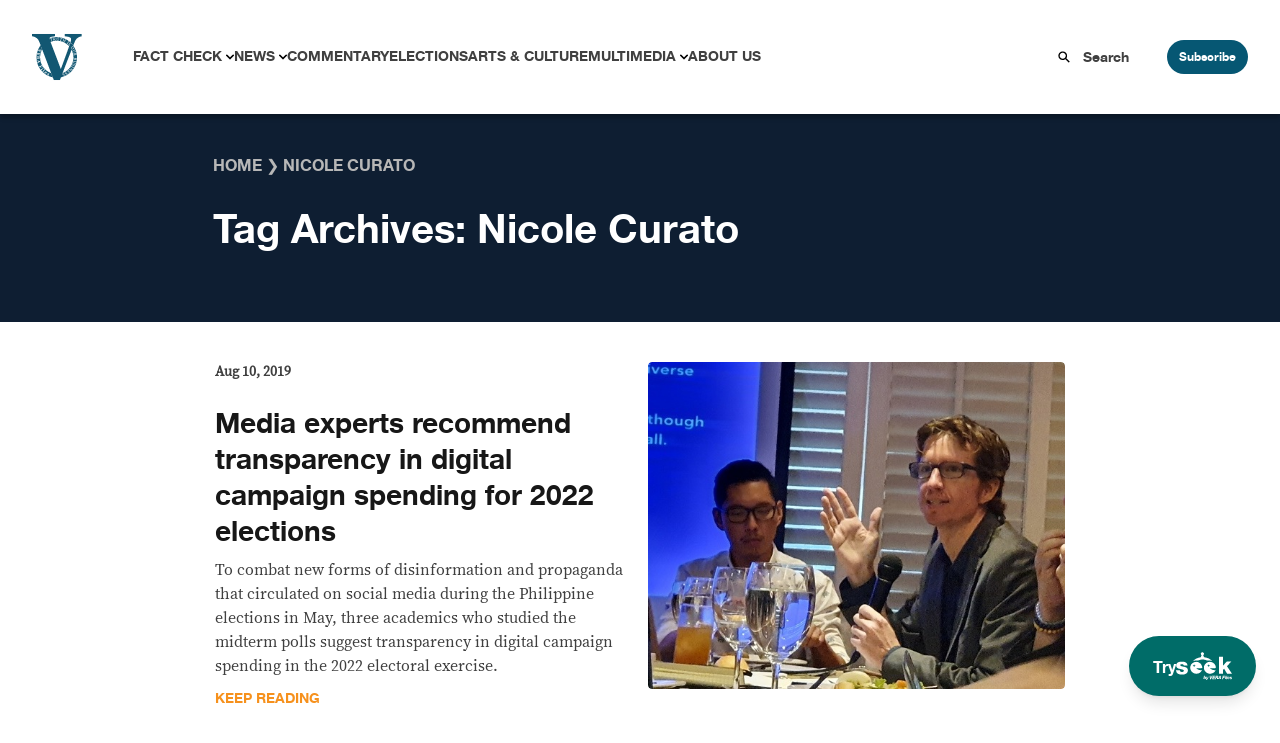

--- FILE ---
content_type: text/html; charset=UTF-8
request_url: https://verafiles.org/topic/nicole-curato
body_size: 15634
content:
<!doctype html>
<html lang="en-US">
<head>
	<meta charset="UTF-8">
	<meta name="viewport" content="width=device-width, initial-scale=1">
	<link rel="profile" href="https://gmpg.org/xfn/11">
	<script src="//unpkg.com/alpinejs" defer></script>
	<meta name='robots' content='index, follow, max-image-preview:large, max-snippet:-1, max-video-preview:-1' />

	<!-- This site is optimized with the Yoast SEO Premium plugin v26.6 (Yoast SEO v26.6) - https://yoast.com/wordpress/plugins/seo/ -->
	<title>Nicole Curato Archives - VERA Files</title>
	<link rel="canonical" href="https://verafiles.org/topic/nicole-curato" />
	<meta property="og:locale" content="en_US" />
	<meta property="og:type" content="article" />
	<meta property="og:title" content="Nicole Curato Archives" />
	<meta property="og:url" content="https://verafiles.org/topic/nicole-curato" />
	<meta property="og:site_name" content="VERA Files" />
	<meta name="twitter:card" content="summary_large_image" />
	<meta name="twitter:site" content="@verafiles" />
	<script type="application/ld+json" class="yoast-schema-graph">{"@context":"https://schema.org","@graph":[{"@type":"CollectionPage","@id":"https://verafiles.org/topic/nicole-curato","url":"https://verafiles.org/topic/nicole-curato","name":"Nicole Curato Archives - VERA Files","isPartOf":{"@id":"https://verafiles.org/#website"},"primaryImageOfPage":{"@id":"https://verafiles.org/topic/nicole-curato#primaryimage"},"image":{"@id":"https://verafiles.org/topic/nicole-curato#primaryimage"},"thumbnailUrl":"https://verafiles.org/wp-content/uploads/1715/65/Tapsell_and_Ong.jpg","breadcrumb":{"@id":"https://verafiles.org/topic/nicole-curato#breadcrumb"},"inLanguage":"en-US"},{"@type":"ImageObject","inLanguage":"en-US","@id":"https://verafiles.org/topic/nicole-curato#primaryimage","url":"https://verafiles.org/wp-content/uploads/1715/65/Tapsell_and_Ong.jpg","contentUrl":"https://verafiles.org/wp-content/uploads/1715/65/Tapsell_and_Ong.jpg","width":579,"height":454,"caption":"Ross Tapsell and Jonathan One (to his right) during th launch of their study Aug. 9.jpg"},{"@type":"BreadcrumbList","@id":"https://verafiles.org/topic/nicole-curato#breadcrumb","itemListElement":[{"@type":"ListItem","position":1,"name":"Home","item":"https://verafiles.org/"},{"@type":"ListItem","position":2,"name":"Nicole Curato"}]},{"@type":"WebSite","@id":"https://verafiles.org/#website","url":"https://verafiles.org/","name":"VERA Files","description":"","publisher":{"@id":"https://verafiles.org/#organization"},"potentialAction":[{"@type":"SearchAction","target":{"@type":"EntryPoint","urlTemplate":"https://verafiles.org/?s={search_term_string}"},"query-input":{"@type":"PropertyValueSpecification","valueRequired":true,"valueName":"search_term_string"}}],"inLanguage":"en-US"},{"@type":"Organization","@id":"https://verafiles.org/#organization","name":"VERA Files","url":"https://verafiles.org/","logo":{"@type":"ImageObject","inLanguage":"en-US","@id":"https://verafiles.org/#/schema/logo/image/","url":"https://verafiles.org/wp-content/uploads/2023/02/VFlogo-e1677235789600.jpg","contentUrl":"https://verafiles.org/wp-content/uploads/2023/02/VFlogo-e1677235789600.jpg","width":640,"height":640,"caption":"VERA Files"},"image":{"@id":"https://verafiles.org/#/schema/logo/image/"},"sameAs":["https://web.facebook.com/verafiles","https://x.com/verafiles","https://www.instagram.com/verafilesph/","https://www.youtube.com/user/verafiles","https://ph.linkedin.com/company/vera-files","https://vera.ph/Viber"]}]}</script>
	<!-- / Yoast SEO Premium plugin. -->


<link rel='dns-prefetch' href='//static.addtoany.com' />
<style id='wp-img-auto-sizes-contain-inline-css'>
img:is([sizes=auto i],[sizes^="auto," i]){contain-intrinsic-size:3000px 1500px}
/*# sourceURL=wp-img-auto-sizes-contain-inline-css */
</style>
<style id='wp-block-library-inline-css'>
:root{--wp-block-synced-color:#7a00df;--wp-block-synced-color--rgb:122,0,223;--wp-bound-block-color:var(--wp-block-synced-color);--wp-editor-canvas-background:#ddd;--wp-admin-theme-color:#007cba;--wp-admin-theme-color--rgb:0,124,186;--wp-admin-theme-color-darker-10:#006ba1;--wp-admin-theme-color-darker-10--rgb:0,107,160.5;--wp-admin-theme-color-darker-20:#005a87;--wp-admin-theme-color-darker-20--rgb:0,90,135;--wp-admin-border-width-focus:2px}@media (min-resolution:192dpi){:root{--wp-admin-border-width-focus:1.5px}}.wp-element-button{cursor:pointer}:root .has-very-light-gray-background-color{background-color:#eee}:root .has-very-dark-gray-background-color{background-color:#313131}:root .has-very-light-gray-color{color:#eee}:root .has-very-dark-gray-color{color:#313131}:root .has-vivid-green-cyan-to-vivid-cyan-blue-gradient-background{background:linear-gradient(135deg,#00d084,#0693e3)}:root .has-purple-crush-gradient-background{background:linear-gradient(135deg,#34e2e4,#4721fb 50%,#ab1dfe)}:root .has-hazy-dawn-gradient-background{background:linear-gradient(135deg,#faaca8,#dad0ec)}:root .has-subdued-olive-gradient-background{background:linear-gradient(135deg,#fafae1,#67a671)}:root .has-atomic-cream-gradient-background{background:linear-gradient(135deg,#fdd79a,#004a59)}:root .has-nightshade-gradient-background{background:linear-gradient(135deg,#330968,#31cdcf)}:root .has-midnight-gradient-background{background:linear-gradient(135deg,#020381,#2874fc)}:root{--wp--preset--font-size--normal:16px;--wp--preset--font-size--huge:42px}.has-regular-font-size{font-size:1em}.has-larger-font-size{font-size:2.625em}.has-normal-font-size{font-size:var(--wp--preset--font-size--normal)}.has-huge-font-size{font-size:var(--wp--preset--font-size--huge)}.has-text-align-center{text-align:center}.has-text-align-left{text-align:left}.has-text-align-right{text-align:right}.has-fit-text{white-space:nowrap!important}#end-resizable-editor-section{display:none}.aligncenter{clear:both}.items-justified-left{justify-content:flex-start}.items-justified-center{justify-content:center}.items-justified-right{justify-content:flex-end}.items-justified-space-between{justify-content:space-between}.screen-reader-text{border:0;clip-path:inset(50%);height:1px;margin:-1px;overflow:hidden;padding:0;position:absolute;width:1px;word-wrap:normal!important}.screen-reader-text:focus{background-color:#ddd;clip-path:none;color:#444;display:block;font-size:1em;height:auto;left:5px;line-height:normal;padding:15px 23px 14px;text-decoration:none;top:5px;width:auto;z-index:100000}html :where(.has-border-color){border-style:solid}html :where([style*=border-top-color]){border-top-style:solid}html :where([style*=border-right-color]){border-right-style:solid}html :where([style*=border-bottom-color]){border-bottom-style:solid}html :where([style*=border-left-color]){border-left-style:solid}html :where([style*=border-width]){border-style:solid}html :where([style*=border-top-width]){border-top-style:solid}html :where([style*=border-right-width]){border-right-style:solid}html :where([style*=border-bottom-width]){border-bottom-style:solid}html :where([style*=border-left-width]){border-left-style:solid}html :where(img[class*=wp-image-]){height:auto;max-width:100%}:where(figure){margin:0 0 1em}html :where(.is-position-sticky){--wp-admin--admin-bar--position-offset:var(--wp-admin--admin-bar--height,0px)}@media screen and (max-width:600px){html :where(.is-position-sticky){--wp-admin--admin-bar--position-offset:0px}}

/*# sourceURL=wp-block-library-inline-css */
</style><style id='global-styles-inline-css'>
:root{--wp--preset--aspect-ratio--square: 1;--wp--preset--aspect-ratio--4-3: 4/3;--wp--preset--aspect-ratio--3-4: 3/4;--wp--preset--aspect-ratio--3-2: 3/2;--wp--preset--aspect-ratio--2-3: 2/3;--wp--preset--aspect-ratio--16-9: 16/9;--wp--preset--aspect-ratio--9-16: 9/16;--wp--preset--color--black: #000000;--wp--preset--color--cyan-bluish-gray: #abb8c3;--wp--preset--color--white: #ffffff;--wp--preset--color--pale-pink: #f78da7;--wp--preset--color--vivid-red: #cf2e2e;--wp--preset--color--luminous-vivid-orange: #ff6900;--wp--preset--color--luminous-vivid-amber: #fcb900;--wp--preset--color--light-green-cyan: #7bdcb5;--wp--preset--color--vivid-green-cyan: #00d084;--wp--preset--color--pale-cyan-blue: #8ed1fc;--wp--preset--color--vivid-cyan-blue: #0693e3;--wp--preset--color--vivid-purple: #9b51e0;--wp--preset--color--background: #ffffff;--wp--preset--color--foreground: #404040;--wp--preset--color--primary: #b91c1c;--wp--preset--color--secondary: #15803d;--wp--preset--color--tertiary: #0369a1;--wp--preset--gradient--vivid-cyan-blue-to-vivid-purple: linear-gradient(135deg,rgb(6,147,227) 0%,rgb(155,81,224) 100%);--wp--preset--gradient--light-green-cyan-to-vivid-green-cyan: linear-gradient(135deg,rgb(122,220,180) 0%,rgb(0,208,130) 100%);--wp--preset--gradient--luminous-vivid-amber-to-luminous-vivid-orange: linear-gradient(135deg,rgb(252,185,0) 0%,rgb(255,105,0) 100%);--wp--preset--gradient--luminous-vivid-orange-to-vivid-red: linear-gradient(135deg,rgb(255,105,0) 0%,rgb(207,46,46) 100%);--wp--preset--gradient--very-light-gray-to-cyan-bluish-gray: linear-gradient(135deg,rgb(238,238,238) 0%,rgb(169,184,195) 100%);--wp--preset--gradient--cool-to-warm-spectrum: linear-gradient(135deg,rgb(74,234,220) 0%,rgb(151,120,209) 20%,rgb(207,42,186) 40%,rgb(238,44,130) 60%,rgb(251,105,98) 80%,rgb(254,248,76) 100%);--wp--preset--gradient--blush-light-purple: linear-gradient(135deg,rgb(255,206,236) 0%,rgb(152,150,240) 100%);--wp--preset--gradient--blush-bordeaux: linear-gradient(135deg,rgb(254,205,165) 0%,rgb(254,45,45) 50%,rgb(107,0,62) 100%);--wp--preset--gradient--luminous-dusk: linear-gradient(135deg,rgb(255,203,112) 0%,rgb(199,81,192) 50%,rgb(65,88,208) 100%);--wp--preset--gradient--pale-ocean: linear-gradient(135deg,rgb(255,245,203) 0%,rgb(182,227,212) 50%,rgb(51,167,181) 100%);--wp--preset--gradient--electric-grass: linear-gradient(135deg,rgb(202,248,128) 0%,rgb(113,206,126) 100%);--wp--preset--gradient--midnight: linear-gradient(135deg,rgb(2,3,129) 0%,rgb(40,116,252) 100%);--wp--preset--font-size--small: 13px;--wp--preset--font-size--medium: 20px;--wp--preset--font-size--large: 36px;--wp--preset--font-size--x-large: 42px;--wp--preset--spacing--20: 0.44rem;--wp--preset--spacing--30: 0.67rem;--wp--preset--spacing--40: 1rem;--wp--preset--spacing--50: 1.5rem;--wp--preset--spacing--60: 2.25rem;--wp--preset--spacing--70: 3.38rem;--wp--preset--spacing--80: 5.06rem;--wp--preset--shadow--natural: 6px 6px 9px rgba(0, 0, 0, 0.2);--wp--preset--shadow--deep: 12px 12px 50px rgba(0, 0, 0, 0.4);--wp--preset--shadow--sharp: 6px 6px 0px rgba(0, 0, 0, 0.2);--wp--preset--shadow--outlined: 6px 6px 0px -3px rgb(255, 255, 255), 6px 6px rgb(0, 0, 0);--wp--preset--shadow--crisp: 6px 6px 0px rgb(0, 0, 0);}:root { --wp--style--global--content-size: 40rem;--wp--style--global--wide-size: 60rem; }:where(body) { margin: 0; }.wp-site-blocks > .alignleft { float: left; margin-right: 2em; }.wp-site-blocks > .alignright { float: right; margin-left: 2em; }.wp-site-blocks > .aligncenter { justify-content: center; margin-left: auto; margin-right: auto; }:where(.is-layout-flex){gap: 0.5em;}:where(.is-layout-grid){gap: 0.5em;}.is-layout-flow > .alignleft{float: left;margin-inline-start: 0;margin-inline-end: 2em;}.is-layout-flow > .alignright{float: right;margin-inline-start: 2em;margin-inline-end: 0;}.is-layout-flow > .aligncenter{margin-left: auto !important;margin-right: auto !important;}.is-layout-constrained > .alignleft{float: left;margin-inline-start: 0;margin-inline-end: 2em;}.is-layout-constrained > .alignright{float: right;margin-inline-start: 2em;margin-inline-end: 0;}.is-layout-constrained > .aligncenter{margin-left: auto !important;margin-right: auto !important;}.is-layout-constrained > :where(:not(.alignleft):not(.alignright):not(.alignfull)){max-width: var(--wp--style--global--content-size);margin-left: auto !important;margin-right: auto !important;}.is-layout-constrained > .alignwide{max-width: var(--wp--style--global--wide-size);}body .is-layout-flex{display: flex;}.is-layout-flex{flex-wrap: wrap;align-items: center;}.is-layout-flex > :is(*, div){margin: 0;}body .is-layout-grid{display: grid;}.is-layout-grid > :is(*, div){margin: 0;}body{padding-top: 0px;padding-right: 0px;padding-bottom: 0px;padding-left: 0px;}a:where(:not(.wp-element-button)){text-decoration: underline;}:root :where(.wp-element-button, .wp-block-button__link){background-color: #32373c;border-width: 0;color: #fff;font-family: inherit;font-size: inherit;font-style: inherit;font-weight: inherit;letter-spacing: inherit;line-height: inherit;padding-top: calc(0.667em + 2px);padding-right: calc(1.333em + 2px);padding-bottom: calc(0.667em + 2px);padding-left: calc(1.333em + 2px);text-decoration: none;text-transform: inherit;}.has-black-color{color: var(--wp--preset--color--black) !important;}.has-cyan-bluish-gray-color{color: var(--wp--preset--color--cyan-bluish-gray) !important;}.has-white-color{color: var(--wp--preset--color--white) !important;}.has-pale-pink-color{color: var(--wp--preset--color--pale-pink) !important;}.has-vivid-red-color{color: var(--wp--preset--color--vivid-red) !important;}.has-luminous-vivid-orange-color{color: var(--wp--preset--color--luminous-vivid-orange) !important;}.has-luminous-vivid-amber-color{color: var(--wp--preset--color--luminous-vivid-amber) !important;}.has-light-green-cyan-color{color: var(--wp--preset--color--light-green-cyan) !important;}.has-vivid-green-cyan-color{color: var(--wp--preset--color--vivid-green-cyan) !important;}.has-pale-cyan-blue-color{color: var(--wp--preset--color--pale-cyan-blue) !important;}.has-vivid-cyan-blue-color{color: var(--wp--preset--color--vivid-cyan-blue) !important;}.has-vivid-purple-color{color: var(--wp--preset--color--vivid-purple) !important;}.has-background-color{color: var(--wp--preset--color--background) !important;}.has-foreground-color{color: var(--wp--preset--color--foreground) !important;}.has-primary-color{color: var(--wp--preset--color--primary) !important;}.has-secondary-color{color: var(--wp--preset--color--secondary) !important;}.has-tertiary-color{color: var(--wp--preset--color--tertiary) !important;}.has-black-background-color{background-color: var(--wp--preset--color--black) !important;}.has-cyan-bluish-gray-background-color{background-color: var(--wp--preset--color--cyan-bluish-gray) !important;}.has-white-background-color{background-color: var(--wp--preset--color--white) !important;}.has-pale-pink-background-color{background-color: var(--wp--preset--color--pale-pink) !important;}.has-vivid-red-background-color{background-color: var(--wp--preset--color--vivid-red) !important;}.has-luminous-vivid-orange-background-color{background-color: var(--wp--preset--color--luminous-vivid-orange) !important;}.has-luminous-vivid-amber-background-color{background-color: var(--wp--preset--color--luminous-vivid-amber) !important;}.has-light-green-cyan-background-color{background-color: var(--wp--preset--color--light-green-cyan) !important;}.has-vivid-green-cyan-background-color{background-color: var(--wp--preset--color--vivid-green-cyan) !important;}.has-pale-cyan-blue-background-color{background-color: var(--wp--preset--color--pale-cyan-blue) !important;}.has-vivid-cyan-blue-background-color{background-color: var(--wp--preset--color--vivid-cyan-blue) !important;}.has-vivid-purple-background-color{background-color: var(--wp--preset--color--vivid-purple) !important;}.has-background-background-color{background-color: var(--wp--preset--color--background) !important;}.has-foreground-background-color{background-color: var(--wp--preset--color--foreground) !important;}.has-primary-background-color{background-color: var(--wp--preset--color--primary) !important;}.has-secondary-background-color{background-color: var(--wp--preset--color--secondary) !important;}.has-tertiary-background-color{background-color: var(--wp--preset--color--tertiary) !important;}.has-black-border-color{border-color: var(--wp--preset--color--black) !important;}.has-cyan-bluish-gray-border-color{border-color: var(--wp--preset--color--cyan-bluish-gray) !important;}.has-white-border-color{border-color: var(--wp--preset--color--white) !important;}.has-pale-pink-border-color{border-color: var(--wp--preset--color--pale-pink) !important;}.has-vivid-red-border-color{border-color: var(--wp--preset--color--vivid-red) !important;}.has-luminous-vivid-orange-border-color{border-color: var(--wp--preset--color--luminous-vivid-orange) !important;}.has-luminous-vivid-amber-border-color{border-color: var(--wp--preset--color--luminous-vivid-amber) !important;}.has-light-green-cyan-border-color{border-color: var(--wp--preset--color--light-green-cyan) !important;}.has-vivid-green-cyan-border-color{border-color: var(--wp--preset--color--vivid-green-cyan) !important;}.has-pale-cyan-blue-border-color{border-color: var(--wp--preset--color--pale-cyan-blue) !important;}.has-vivid-cyan-blue-border-color{border-color: var(--wp--preset--color--vivid-cyan-blue) !important;}.has-vivid-purple-border-color{border-color: var(--wp--preset--color--vivid-purple) !important;}.has-background-border-color{border-color: var(--wp--preset--color--background) !important;}.has-foreground-border-color{border-color: var(--wp--preset--color--foreground) !important;}.has-primary-border-color{border-color: var(--wp--preset--color--primary) !important;}.has-secondary-border-color{border-color: var(--wp--preset--color--secondary) !important;}.has-tertiary-border-color{border-color: var(--wp--preset--color--tertiary) !important;}.has-vivid-cyan-blue-to-vivid-purple-gradient-background{background: var(--wp--preset--gradient--vivid-cyan-blue-to-vivid-purple) !important;}.has-light-green-cyan-to-vivid-green-cyan-gradient-background{background: var(--wp--preset--gradient--light-green-cyan-to-vivid-green-cyan) !important;}.has-luminous-vivid-amber-to-luminous-vivid-orange-gradient-background{background: var(--wp--preset--gradient--luminous-vivid-amber-to-luminous-vivid-orange) !important;}.has-luminous-vivid-orange-to-vivid-red-gradient-background{background: var(--wp--preset--gradient--luminous-vivid-orange-to-vivid-red) !important;}.has-very-light-gray-to-cyan-bluish-gray-gradient-background{background: var(--wp--preset--gradient--very-light-gray-to-cyan-bluish-gray) !important;}.has-cool-to-warm-spectrum-gradient-background{background: var(--wp--preset--gradient--cool-to-warm-spectrum) !important;}.has-blush-light-purple-gradient-background{background: var(--wp--preset--gradient--blush-light-purple) !important;}.has-blush-bordeaux-gradient-background{background: var(--wp--preset--gradient--blush-bordeaux) !important;}.has-luminous-dusk-gradient-background{background: var(--wp--preset--gradient--luminous-dusk) !important;}.has-pale-ocean-gradient-background{background: var(--wp--preset--gradient--pale-ocean) !important;}.has-electric-grass-gradient-background{background: var(--wp--preset--gradient--electric-grass) !important;}.has-midnight-gradient-background{background: var(--wp--preset--gradient--midnight) !important;}.has-small-font-size{font-size: var(--wp--preset--font-size--small) !important;}.has-medium-font-size{font-size: var(--wp--preset--font-size--medium) !important;}.has-large-font-size{font-size: var(--wp--preset--font-size--large) !important;}.has-x-large-font-size{font-size: var(--wp--preset--font-size--x-large) !important;}
/*# sourceURL=global-styles-inline-css */
</style>

<link rel='stylesheet' id='awb-css' href='https://verafiles.org/wp-content/plugins/advanced-backgrounds/assets/awb/awb.min.css?ver=1.12.8' media='all' />
<link rel='stylesheet' id='vera3_tw-style-css' href='https://verafiles.org/wp-content/themes/vera3_tw/theme/style.css?ver=0.1.0' media='all' />
<link rel='stylesheet' id='addtoany-css' href='https://verafiles.org/wp-content/plugins/add-to-any/addtoany.min.css?ver=1.16' media='all' />
<style id='generateblocks-inline-css'>
:root{--gb-container-width:1100px;}.gb-container .wp-block-image img{vertical-align:middle;}.gb-grid-wrapper .wp-block-image{margin-bottom:0;}.gb-highlight{background:none;}.gb-shape{line-height:0;}
/*# sourceURL=generateblocks-inline-css */
</style>
<!--n2css--><!--n2js--><script id="addtoany-core-js-before">
window.a2a_config=window.a2a_config||{};a2a_config.callbacks=[];a2a_config.overlays=[];a2a_config.templates={};
a2a_config.icon_color="transparent,#0e1e32";

//# sourceURL=addtoany-core-js-before
</script>
<script defer src="https://static.addtoany.com/menu/page.js" id="addtoany-core-js"></script>
<script src="https://verafiles.org/wp-includes/js/jquery/jquery.min.js?ver=3.7.1" id="jquery-core-js"></script>
<script src="https://verafiles.org/wp-includes/js/jquery/jquery-migrate.min.js?ver=3.4.1" id="jquery-migrate-js"></script>
<script defer src="https://verafiles.org/wp-content/plugins/add-to-any/addtoany.min.js?ver=1.1" id="addtoany-jquery-js"></script>
    <script>
		window.dataLayer = window.dataLayer || [];
        <!-- item-scoped custom dimension -->
		dataLayer.push({
				'postID' : '62450','postTitle' : 'Media experts recommend transparency in digital campaign spending for 2022 elections','postDate' : '08/10/2019','postURL' : 'https://verafiles.org/articles/media-experts-recommend-transparency-digital-campaign-spendi','postReadTime' : '','postSEOScore' : '','postCategory' : 'News' 
		});
	</script>
				  <!-- Google Tag Manager - values here change to prod when made live and uncomment add_action -->
				  <script>
						  (function(w,d,s,l,i){w[l]=w[l]||[];w[l].push({'gtm.start':
						  new Date().getTime(),event:'gtm.js'});var f=d.getElementsByTagName(s)[0],
						  j=d.createElement(s),dl=l!='dataLayer'?'&l='+l:'';j.async=true;j.src=
						  'https://www.googletagmanager.com/gtm.js?id='+i+dl;f.parentNode.insertBefore(j,f);
						  })(window,document,'script','dataLayer','GTM-KGKR6LX8');
				  </script>
				  <!-- End Google Tag Manager -->
	  				<!-- HotJar script -->
				  <script>
				    (function(h,o,t,j,a,r){
				        h.hj=h.hj||function(){(h.hj.q=h.hj.q||[]).push(arguments)};
				        h._hjSettings={hjid:5051027,hjsv:6};
				        a=o.getElementsByTagName('head')[0];
				        r=o.createElement('script');r.async=1;
				        r.src=t+h._hjSettings.hjid+j+h._hjSettings.hjsv;
				        a.appendChild(r);
				    })(window,document,'https://static.hotjar.com/c/hotjar-','.js?sv=');
				  </script>
				<!-- End HotJar script -->
	  <noscript><style>.lazyload[data-src]{display:none !important;}</style></noscript><style>.lazyload{background-image:none !important;}.lazyload:before{background-image:none !important;}</style><style id="uagb-style-frontend-3456">.uag-blocks-common-selector{z-index:var(--z-index-desktop) !important}@media (max-width: 976px){.uag-blocks-common-selector{z-index:var(--z-index-tablet) !important}}@media (max-width: 767px){.uag-blocks-common-selector{z-index:var(--z-index-mobile) !important}}
</style><link rel="icon" href="https://verafiles.org/wp-content/uploads/2022/03/verafiles-logo-small.jpg" sizes="32x32" />
<link rel="icon" href="https://verafiles.org/wp-content/uploads/2022/03/verafiles-logo-small.jpg" sizes="192x192" />
<link rel="apple-touch-icon" href="https://verafiles.org/wp-content/uploads/2022/03/verafiles-logo-small.jpg" />
<meta name="msapplication-TileImage" content="https://verafiles.org/wp-content/uploads/2022/03/verafiles-logo-small.jpg" />
</head>

<body class="archive tag tag-nicole-curato tag-3456 wp-custom-logo wp-embed-responsive wp-theme-vera3_twtheme">

		  <!-- Google Tag Manager (noscript) -->
		  <noscript>
				  <iframe src="https://www.googletagmanager.com/ns.html?id=GTM-KGKR6LX8"
				  height="0" width="0" style="display:none;visibility:hidden"></iframe>
		  </noscript>
		  <!-- End Google Tag Manager (noscript) -->
		  
<div id="page">
	<a href="#content" class="sr-only">Skip to content</a>

	<a href="https://seek.verafiles.org" target="_blank" class="fixed z-[999] gap-2 bg-[#006c68] rounded-full shadow-lg font-helveticaneue hover:scale-105 transition duration-400 right-0 bottom-0 px-6 py-4 mb-6 mr-6">
	<div class="flex flex-row gap-2 text-white items-center">
		<p class="text-center pt-1">
			Try
		</p>
		<img class="w-14 lazyload" src="[data-uri]" data-src="https://verafiles.org/wp-content/themes/vera3_tw/theme/images/IconLong_White.svg" decoding="async" /><noscript><img class="w-14" src="https://verafiles.org/wp-content/themes/vera3_tw/theme/images/IconLong_White.svg" data-eio="l" /></noscript>
	</div>
</a>	
<div class="pb-[114px]" x-data="{open : false}">
	<nav id="header-block" class="grid grid-cols-12 shadow-[0_4px_4px_0px_rgba(0,0,0,0.25)]">
		<!--Logo-->
		<div id="header-logo" class="col-span-3 header-lg:col-span-1 z-20">
							<p><a href="https://verafiles.org/" rel="home" alt="VERA Files Home Page"><img src="[data-uri]" alt="VERA Files logo"  data-src="https://verafiles.org/wp-content/themes/vera3_tw/theme/images/logo1.svg" decoding="async" class="lazyload"><noscript><img src="https://verafiles.org/wp-content/themes/vera3_tw/theme/images/logo1.svg" alt="VERA Files logo"  data-eio="l"></noscript></a></p>			
					</div>
		<!--End of logo-->

		<div class="flex block header-lg:hidden items-center justify-end col-span-9 z-20">
			<div class="px-6">
				<label for="check" class="cursor-pointer">
					<svg class="h-7 w-7 " :class="open ? 'hidden' : 'block'" fill="#065773" stroke="#065773" viewBox="0 0 20 20" xmlns="http://www.w3.org/2000/svg">
						<path d="M0 3h20v2H0V3zm0 6h20v2H0V9zm0 6h20v2H0v-2z"></path>
					</svg>
				</label>
			</div>
			<div class="block header-lg:hidden">
				<button @click="open = ! open" class="subscribe-btn" type="button">Subscribe</button>
			</div>
		</div>

		<!--Header navigation-->
		<div id="header-nav" class="hidden header-lg:block col-span-9 z-20" aria-label="Main Navigation">
			<div class="menu-primary-menu-container"><ul id="primary-menu" class="menu" aria-label="submenu"><li id="menu-item-116382" class="menu-item menu-item-type-post_type menu-item-object-page menu-item-has-children menu-item-116382"><a href="https://verafiles.org/fact-check">Fact Check</a>
<ul class="sub-menu">
	<li id="menu-item-120356" class="menu-item menu-item-type-post_type menu-item-object-page menu-item-120356"><a href="https://verafiles.org/fact-check/fact-sheets">Fact Sheet</a></li>
	<li id="menu-item-117840" class="menu-item menu-item-type-taxonomy menu-item-object-category menu-item-117840"><a href="https://verafiles.org/section/fact-check-filipino">Fact Check Filipino</a></li>
	<li id="menu-item-116385" class="menu-item menu-item-type-post_type menu-item-object-page menu-item-116385"><a href="https://verafiles.org/fact-check/sona-promise-tracker">Presidential Promise Tracker</a></li>
	<li id="menu-item-119119" class="menu-item menu-item-type-custom menu-item-object-custom menu-item-119119"><a href="https://www.factcheck.ph">Learning Corner</a></li>
	<li id="menu-item-116384" class="menu-item menu-item-type-post_type menu-item-object-page menu-item-116384"><a href="https://verafiles.org/fact-check/corrections">Corrections</a></li>
</ul>
</li>
<li id="menu-item-117178" class="menu-item menu-item-type-taxonomy menu-item-object-category menu-item-has-children menu-item-117178"><a href="https://verafiles.org/section/news">News</a>
<ul class="sub-menu">
	<li id="menu-item-117182" class="menu-item menu-item-type-taxonomy menu-item-object-category menu-item-117182"><a href="https://verafiles.org/section/news/south-china-sea-waters-of-contention">South China Sea</a></li>
	<li id="menu-item-117183" class="menu-item menu-item-type-taxonomy menu-item-object-category menu-item-117183"><a href="https://verafiles.org/section/news/the-icc-probe">The ICC Probe</a></li>
	<li id="menu-item-116390" class="menu-item menu-item-type-custom menu-item-object-custom menu-item-116390"><a href="https://philippines.mom-gmr.org/">Media Ownership Monitor</a></li>
	<li id="menu-item-117180" class="menu-item menu-item-type-taxonomy menu-item-object-category menu-item-117180"><a href="https://verafiles.org/section/news/earth-files">Earth Files</a></li>
	<li id="menu-item-117181" class="menu-item menu-item-type-taxonomy menu-item-object-category menu-item-117181"><a href="https://verafiles.org/section/news/seeing-through-the-smoke">Smoking</a></li>
	<li id="menu-item-118050" class="menu-item menu-item-type-custom menu-item-object-custom menu-item-118050"><a href="https://verafiles.org/issues-archive/2">More Stories</a></li>
</ul>
</li>
<li id="menu-item-116392" class="menu-item menu-item-type-taxonomy menu-item-object-category menu-item-116392"><a href="https://verafiles.org/section/commentary">Commentary</a></li>
<li id="menu-item-118861" class="menu-item menu-item-type-post_type menu-item-object-page menu-item-118861"><a href="https://verafiles.org/elections">Elections</a></li>
<li id="menu-item-116393" class="menu-item menu-item-type-taxonomy menu-item-object-category menu-item-116393"><a href="https://verafiles.org/section/arts-and-culture">Arts &amp; Culture</a></li>
<li id="menu-item-116394" class="menu-item menu-item-type-post_type menu-item-object-page menu-item-has-children menu-item-116394"><a href="https://verafiles.org/multimedia">Multimedia</a>
<ul class="sub-menu">
	<li id="menu-item-117179" class="menu-item menu-item-type-taxonomy menu-item-object-category menu-item-117179"><a href="https://verafiles.org/section/news/bullits-eye">Bullit&#8217;s Eye</a></li>
	<li id="menu-item-120178" class="menu-item menu-item-type-post_type menu-item-object-page menu-item-120178"><a href="https://verafiles.org/multimedia/videos">Videos</a></li>
	<li id="menu-item-120177" class="menu-item menu-item-type-post_type menu-item-object-page menu-item-120177"><a href="https://verafiles.org/multimedia/podcasts">Podcasts</a></li>
	<li id="menu-item-120176" class="menu-item menu-item-type-post_type menu-item-object-page menu-item-120176"><a href="https://verafiles.org/multimedia/photos">Photos</a></li>
</ul>
</li>
<li id="menu-item-116395" class="menu-item menu-item-type-post_type menu-item-object-page menu-item-116395"><a href="https://verafiles.org/about">About Us</a></li>
</ul></div>		</div>
		<!--End of Header navigation-->

		<!--Header search and subscribe buttons-->
		<div id="header-btns" class="header-lg:col-span-2 z-20">
			<div class="flex items-center">
				<svg xmlns="http://www.w3.org/2000/svg" width="20" height="20" viewBox="0 0 32 32" class="fill-current mx-3"><path d="M29 26.75L21.245 18.9937C22.4948 17.2763 23.167 15.2065 23.165 13.0825C23.165 7.52313 18.6419 3 13.0825 3C7.52313 3 3 7.52313 3 13.0825C3 18.6419 7.52313 23.165 13.0825 23.165C15.2065 23.167 17.2763 22.4948 18.9937 21.245L26.75 29L29 26.75ZM13.0825 19.9806C11.718 19.9807 10.3841 19.5762 9.24953 18.8182C8.11494 18.0602 7.23061 16.9828 6.70838 15.7222C6.18615 14.4616 6.04948 13.0744 6.31565 11.7361C6.58182 10.3979 7.23888 9.16857 8.20372 8.20372C9.16857 7.23888 10.3979 6.58182 11.7361 6.31565C13.0744 6.04948 14.4616 6.18615 15.7222 6.70838C16.9828 7.23061 18.0602 8.11494 18.8182 9.24953C19.5762 10.3841 19.9807 11.718 19.9806 13.0825C19.9785 14.9113 19.251 16.6647 17.9578 17.9578C16.6647 19.251 14.9113 19.9785 13.0825 19.9806Z" fill="black"/></svg>
				<form class="w-full" action="/" method="get">
    <input type="text" name="s" placeholder="Search" onfocus="this.placeholder=''" onblur="this.placeholder='Search'" class="search-btn w-full" value="">
</form>			</div>
			<div class="flex items-center">
				<button @click="open = ! open" class="subscribe-btn" type="button">Subscribe</button>
			</div>
		</div>
		
		<div x-show="open" x-cloak @click="open = ! open" class="flex flex-col justify-center items-center fixed left-0 top-0 bg-black bg-opacity-50 z-[9999] w-screen h-screen transition-opacity duration-500 opacity-100">
						<div @click="event.stopImmediatePropagation()" class="grid grid-cols-12 flex justify-items-center bg-white w-[80%] lg:w-[40%] rounded p-4">
				<div class="col-span-12 px-2 py-4">
					<img src="[data-uri]" alt="VERA Files logo"  data-src="https://verafiles.org/wp-content/themes/vera3_tw/theme/images/logo1.svg" decoding="async" class="lazyload"><noscript><img src="https://verafiles.org/wp-content/themes/vera3_tw/theme/images/logo1.svg" alt="VERA Files logo"  data-eio="l"></noscript>				</div>
				<h2 class="col-span-12 px-2 py-4 font-source font-medium md:font-medium text-headline-7 md:text-headline-5">
					Get VERAfied				</h2>
				<form class="col-span-12 text-body-2 " method="POST" onsubmit="window.open('https://verafiles.beehiiv.com/forms/feefab07-447b-40d3-96e1-d61e06e5a178?email=' + document.getElementById('header-newsletter-email').value, '_blank')">
				<!-- <form class="col-span-12 text-body-2 " method="POST" onsubmit="js_newsletter_submit()"> -->
					<div class="border rounded m-4">
						<input class="w-full px-4 py-2" type="email" id="header-newsletter-email" name="header-newsletter-email" onfocus="this.placeholder=''" onblur="this.placeholder='E-mail address'" placeholder="E-mail address" required>
					</div>

					<!-- <div class="mx-4" id="google-recaptcha" data-callback="recaptchaCallback"></div> -->

					<div class="border rounded m-4">
						<input class="w-full px-4 py-2 hover:bg-gray-200" type="submit" value="Sign me up">
					</div>
				</form>
				<div class="col-span-12 px-2 py-4 text-body-2 ">
						<button class="hover:text-secondary-300" @click="open = ! open">Maybe next time</button>
				</div>
			</div>
		</div>

		<!-- <script src="https://www.google.com/recaptcha/api.js?onload=onloadCallback&render=explicit"
			async defer>
		</script> -->

		<!-- <script type="text/javascript">
			var onloadCallback = function() {
				grecaptcha.render('google-recaptcha', {
					'sitekey' : '6LdWic8qAAAAABBaqvWOjvCBrGaLVQ1Xpmf8FUcA'
				});
				grecaptcha.render('google-recaptcha-sp', {
					'sitekey' : '6LdWic8qAAAAABBaqvWOjvCBrGaLVQ1Xpmf8FUcA'
				});
			};

			let recaptchachecked;
			function recaptchaCallback() {
				//If we managed to get into this function it means that the user checked the checkbox.
				recaptchachecked = true;
			}

			function js_newsletter_submit() {
				if (recaptchachecked == true) {
					alert('Thank you for subscribing!');
					window.open('https://verafiles.beehiiv.com/forms/feefab07-447b-40d3-96e1-d61e06e5a178?email=' + document.getElementById('header-newsletter-email').value, '_blank');
				}
				else {
					alert("Please complete the captcha first.");
				}
			}
		</script> -->
		<!--End of header search and newsletter buttons-->

		<input type="checkbox" id="check">
		<nav id="mobileNav" class="col-span-12">

			<div class="flex pt-4 mx-[10%] gap-4">
				<div class="flex items-center w-full text-black rounded border p-2">
					<svg xmlns="http://www.w3.org/2000/svg" width="20" height="20" viewBox="0 0 32 32" class="fill-current mx-3"><path d="M29 26.75L21.245 18.9937C22.4948 17.2763 23.167 15.2065 23.165 13.0825C23.165 7.52313 18.6419 3 13.0825 3C7.52313 3 3 7.52313 3 13.0825C3 18.6419 7.52313 23.165 13.0825 23.165C15.2065 23.167 17.2763 22.4948 18.9937 21.245L26.75 29L29 26.75ZM13.0825 19.9806C11.718 19.9807 10.3841 19.5762 9.24953 18.8182C8.11494 18.0602 7.23061 16.9828 6.70838 15.7222C6.18615 14.4616 6.04948 13.0744 6.31565 11.7361C6.58182 10.3979 7.23888 9.16857 8.20372 8.20372C9.16857 7.23888 10.3979 6.58182 11.7361 6.31565C13.0744 6.04948 14.4616 6.18615 15.7222 6.70838C16.9828 7.23061 18.0602 8.11494 18.8182 9.24953C19.5762 10.3841 19.9807 11.718 19.9806 13.0825C19.9785 14.9113 19.251 16.6647 17.9578 17.9578C16.6647 19.251 14.9113 19.9785 13.0825 19.9806Z" fill="black"/></svg>
					<form class="w-full" action="/" method="get">
    <input type="text" name="s" placeholder="Search" onfocus="this.placeholder=''" onblur="this.placeholder='Search'" class="search-btn w-full" value="">
</form>				</div>
			</div>

			<div>
				<div class="menu-primary-menu-container"><ul id="primary-menu2" class="menu" aria-label="submenu"><li class="menu-item menu-item-type-post_type menu-item-object-page menu-item-has-children menu-item-116382"><a href="https://verafiles.org/fact-check">Fact Check</a>
<ul class="sub-menu">
	<li class="menu-item menu-item-type-post_type menu-item-object-page menu-item-120356"><a href="https://verafiles.org/fact-check/fact-sheets">Fact Sheet</a></li>
	<li class="menu-item menu-item-type-taxonomy menu-item-object-category menu-item-117840"><a href="https://verafiles.org/section/fact-check-filipino">Fact Check Filipino</a></li>
	<li class="menu-item menu-item-type-post_type menu-item-object-page menu-item-116385"><a href="https://verafiles.org/fact-check/sona-promise-tracker">Presidential Promise Tracker</a></li>
	<li class="menu-item menu-item-type-custom menu-item-object-custom menu-item-119119"><a href="https://www.factcheck.ph">Learning Corner</a></li>
	<li class="menu-item menu-item-type-post_type menu-item-object-page menu-item-116384"><a href="https://verafiles.org/fact-check/corrections">Corrections</a></li>
</ul>
</li>
<li class="menu-item menu-item-type-taxonomy menu-item-object-category menu-item-has-children menu-item-117178"><a href="https://verafiles.org/section/news">News</a>
<ul class="sub-menu">
	<li class="menu-item menu-item-type-taxonomy menu-item-object-category menu-item-117182"><a href="https://verafiles.org/section/news/south-china-sea-waters-of-contention">South China Sea</a></li>
	<li class="menu-item menu-item-type-taxonomy menu-item-object-category menu-item-117183"><a href="https://verafiles.org/section/news/the-icc-probe">The ICC Probe</a></li>
	<li class="menu-item menu-item-type-custom menu-item-object-custom menu-item-116390"><a href="https://philippines.mom-gmr.org/">Media Ownership Monitor</a></li>
	<li class="menu-item menu-item-type-taxonomy menu-item-object-category menu-item-117180"><a href="https://verafiles.org/section/news/earth-files">Earth Files</a></li>
	<li class="menu-item menu-item-type-taxonomy menu-item-object-category menu-item-117181"><a href="https://verafiles.org/section/news/seeing-through-the-smoke">Smoking</a></li>
	<li class="menu-item menu-item-type-custom menu-item-object-custom menu-item-118050"><a href="https://verafiles.org/issues-archive/2">More Stories</a></li>
</ul>
</li>
<li class="menu-item menu-item-type-taxonomy menu-item-object-category menu-item-116392"><a href="https://verafiles.org/section/commentary">Commentary</a></li>
<li class="menu-item menu-item-type-post_type menu-item-object-page menu-item-118861"><a href="https://verafiles.org/elections">Elections</a></li>
<li class="menu-item menu-item-type-taxonomy menu-item-object-category menu-item-116393"><a href="https://verafiles.org/section/arts-and-culture">Arts &amp; Culture</a></li>
<li class="menu-item menu-item-type-post_type menu-item-object-page menu-item-has-children menu-item-116394"><a href="https://verafiles.org/multimedia">Multimedia</a>
<ul class="sub-menu">
	<li class="menu-item menu-item-type-taxonomy menu-item-object-category menu-item-117179"><a href="https://verafiles.org/section/news/bullits-eye">Bullit&#8217;s Eye</a></li>
	<li class="menu-item menu-item-type-post_type menu-item-object-page menu-item-120178"><a href="https://verafiles.org/multimedia/videos">Videos</a></li>
	<li class="menu-item menu-item-type-post_type menu-item-object-page menu-item-120177"><a href="https://verafiles.org/multimedia/podcasts">Podcasts</a></li>
	<li class="menu-item menu-item-type-post_type menu-item-object-page menu-item-120176"><a href="https://verafiles.org/multimedia/photos">Photos</a></li>
</ul>
</li>
<li class="menu-item menu-item-type-post_type menu-item-object-page menu-item-116395"><a href="https://verafiles.org/about">About Us</a></li>
</ul></div>			</div>
		</nav>
	</nav>
</div>

	<div id="content">

<section id="primary">
		<main id="main">
        <div class="relative grid grid-cols-12">

		<!-- off-white bg color -->
		<div class="absolute top-0 left-0 -z-40 h-full w-full bg-sp-bg"></div>

		<!-- div for bg image, bg filter, title -->
		<div class="relative col-span-12 min-h-[150px] xl:min-h-[200px] grid grid-cols-12">
			<div class="absolute -z-20 h-full w-full bg-dark-teal"></div>
			<div class="col-span-10 col-start-2 xl:col-span-8 xl:col-start-3 pt-10 pb-16 text-white">
			<div id="breadcrumbs"><span><span><a href="https://verafiles.org/">Home</a></span> ❯ <span class="breadcrumb_last" aria-current="page">Nicole Curato</span></span></div>

				<h1>Tag Archives: <span>Nicole Curato</span></h1>				
			
			</div>
		</div>

		</div>
		<!-- content list -->
       <div id="content-page" class="grid grid-cols-12 gap-2 py-10">
  	  	<!-- share div -->
	  	<div class="col-span-1 md:col-span-2 l:col-span-2 xl:col-span-2 xl:block "></div>
		<div id="claims-public-figure-list" class="col-span-9 md:col-span-8 l:col-span-8 xl:col-span-8 flex flex-col">
		
<article id="post-62450" class="post-62450 post type-post status-publish format-standard has-post-thumbnail hentry category-news tag-2019-elections-digital-disinformation-tracker tag-jonathan-ong tag-nicole-curato tag-ross-tapsell">
<div class="grid grid-cols-1 md:grid-cols-2 xl:grid-cols-2 gap-4 pb-12">
			<!-- Corrections text -->
			<div class="col-span-1 font-helveticaneue ">
				<div class="entry-meta text-body-2 pb-4">
					Aug 10, 2019    			</div>
				<div class="article-preview grow">
				<h2 class="article-title entry-title"><a href="https://verafiles.org/articles/media-experts-recommend-transparency-digital-campaign-spendi" rel="bookmark">Media experts recommend transparency in digital campaign spending for 2022 elections</a></h2>				<p class="font-source">
				To combat new forms of disinformation and propaganda that circulated on social media during the Philippine elections in May, three academics who studied the midterm polls suggest transparency in digital campaign spending in the 2022 electoral exercise.				</p>
				</div>
				<div class="my-2">
					<a class="view-btn uppercase text-body-2" href="https://verafiles.org/articles/media-experts-recommend-transparency-digital-campaign-spendi">Keep Reading</a>
				</div>
			</div>
			<!-- Article thumbnail -->
			<div class="col-span-1">
				<div class="overflow-hidden rounded">
					<a href="https://verafiles.org/articles/media-experts-recommend-transparency-digital-campaign-spendi"><img class="article-img lazyload" src="[data-uri]" alt="Media experts recommend transparency in digital campaign spending for 2022 elections" data-src="https://verafiles.org/wp-content/uploads/1715/65/Tapsell_and_Ong.jpg" decoding="async" data-eio-rwidth="579" data-eio-rheight="454"><noscript><img class="article-img" src="https://verafiles.org/wp-content/uploads/1715/65/Tapsell_and_Ong.jpg" alt="Media experts recommend transparency in digital campaign spending for 2022 elections" data-eio="l"></noscript></a>
				</div>
			</div>

			</div> <!-- //per post -->


</article><!-- #post-${ID} -->
		<div id="pagination" class="col-span-8">
				</div>
		
		</div><!-- //fc list -->
		<div id="right-side" class="col-span-2">
		<!-- date and author, small screens badge/s, small screens commentary author card div -->
		<div>
		</div>
		<!-- right side related articles div -->
		<div class="hidden xl:block">
		</div>
		</div><!-- //right-side -->

	</div><!-- //content-page -->
		</main><!-- #main -->
	</section><!-- #primary -->


	</div><!-- #content -->

	
<footer id="footer-block" class="grid grid-cols-12">
	<!--Logo-->
	<div id="footer-logo" class="col-span-12 sm:col-span-6">
		<a href="https://verafiles.org/" rel="home"><img src="[data-uri]" alt="VERA Files logo" data-src="https://verafiles.org/wp-content/themes/vera3_tw/theme/images/verafiles-logo_reverse.svg" decoding="async" class="lazyload" /><noscript><img src="https://verafiles.org/wp-content/themes/vera3_tw/theme/images/verafiles-logo_reverse.svg" alt="VERA Files logo" data-eio="l" /></noscript></a>
	</div>
	<!--End of logo-->

	<!--Social media buttons-->
	<div id="footer-btn-format" class="col-span-12 sm:col-span-6">
		<a class="footer-btn" href="https://www.instagram.com/verafilesph/" target="_blank"><svg xmlns="http://www.w3.org/2000/svg" width="24" height="24" viewBox="0 0 448 512" class="footer-btn-style"><path d="M224.1 141c-63.6 0-114.9 51.3-114.9 114.9s51.3 114.9 114.9 114.9S339 319.5 339 255.9 287.7 141 224.1 141zm0 189.6c-41.1 0-74.7-33.5-74.7-74.7s33.5-74.7 74.7-74.7 74.7 33.5 74.7 74.7-33.6 74.7-74.7 74.7zm146.4-194.3c0 14.9-12 26.8-26.8 26.8-14.9 0-26.8-12-26.8-26.8s12-26.8 26.8-26.8 26.8 12 26.8 26.8zm76.1 27.2c-1.7-35.9-9.9-67.7-36.2-93.9-26.2-26.2-58-34.4-93.9-36.2-37-2.1-147.9-2.1-184.9 0-35.8 1.7-67.6 9.9-93.9 36.1s-34.4 58-36.2 93.9c-2.1 37-2.1 147.9 0 184.9 1.7 35.9 9.9 67.7 36.2 93.9s58 34.4 93.9 36.2c37 2.1 147.9 2.1 184.9 0 35.9-1.7 67.7-9.9 93.9-36.2 26.2-26.2 34.4-58 36.2-93.9 2.1-37 2.1-147.8 0-184.8zM398.8 388c-7.8 19.6-22.9 34.7-42.6 42.6-29.5 11.7-99.5 9-132.1 9s-102.7 2.6-132.1-9c-19.6-7.8-34.7-22.9-42.6-42.6-11.7-29.5-9-99.5-9-132.1s-2.6-102.7 9-132.1c7.8-19.6 22.9-34.7 42.6-42.6 29.5-11.7 99.5-9 132.1-9s102.7-2.6 132.1 9c19.6 7.8 34.7 22.9 42.6 42.6 11.7 29.5 9 99.5 9 132.1s2.7 102.7-9 132.1z" clip-rule="evenodd"/></svg></a>
		<a class="footer-btn" href="https://chats.viber.com/verafiles" target="_blank"><svg xmlns="http://www.w3.org/2000/svg" width="24" height="24" viewBox="0 0 24 24" class="footer-btn-style"><path d="M11.4 0C9.473.028 5.333.344 3.02 2.467C1.302 4.187.696 6.7.633 9.817S.488 18.776 6.12 20.36h.003l-.004 2.416s-.037.977.61 1.177c.777.242 1.234-.5 1.98-1.302c.407-.44.972-1.084 1.397-1.58c3.85.326 6.812-.416 7.15-.525c.776-.252 5.176-.816 5.892-6.657c.74-6.02-.36-9.83-2.34-11.546c-.596-.55-3.006-2.3-8.375-2.323c0 0-.395-.025-1.037-.017zm.058 1.693c.545-.004.88.017.88.017c4.542.02 6.717 1.388 7.222 1.846c1.675 1.435 2.53 4.868 1.906 9.897v.002c-.604 4.878-4.174 5.184-4.832 5.395c-.28.09-2.882.737-6.153.524c0 0-2.436 2.94-3.197 3.704c-.12.12-.26.167-.352.144c-.13-.033-.166-.188-.165-.414l.02-4.018c-4.762-1.32-4.485-6.292-4.43-8.895c.054-2.604.543-4.738 1.996-6.173c1.96-1.773 5.474-2.018 7.11-2.03zm.38 2.602a.304.304 0 0 0-.004.607c1.624.01 2.946.537 4.028 1.592c1.073 1.046 1.62 2.468 1.633 4.334c.002.167.14.3.307.3a.304.304 0 0 0 .3-.304c-.014-1.984-.618-3.596-1.816-4.764c-1.19-1.16-2.692-1.753-4.447-1.765zm-3.96.695a.98.98 0 0 0-.616.117l-.01.002c-.43.247-.816.562-1.146.932l-.008.008q-.4.484-.46.948a.6.6 0 0 0-.007.14q0 .205.065.4l.013.01c.135.48.473 1.276 1.205 2.604c.42.768.903 1.5 1.446 2.186q.405.517.87.984l.132.132q.466.463.984.87a15.5 15.5 0 0 0 2.186 1.447c1.328.733 2.126 1.07 2.604 1.206l.01.014a1.3 1.3 0 0 0 .54.055q.466-.055.948-.46c.004 0 .003-.002.008-.005c.37-.33.683-.72.93-1.148l.003-.01c.225-.432.15-.842-.18-1.12c-.004 0-.698-.58-1.037-.83q-.54-.383-1.113-.71c-.51-.285-1.032-.106-1.248.174l-.447.564c-.23.283-.657.246-.657.246c-3.12-.796-3.955-3.955-3.955-3.955s-.037-.426.248-.656l.563-.448c.277-.215.456-.737.17-1.248a13 13 0 0 0-.71-1.115a28 28 0 0 0-.83-1.035a.82.82 0 0 0-.502-.297zm4.49.88a.303.303 0 0 0-.018.606c1.16.085 2.017.466 2.645 1.15c.63.688.93 1.524.906 2.57a.306.306 0 0 0 .61.013c.025-1.175-.334-2.193-1.067-2.994c-.74-.81-1.777-1.253-3.05-1.346h-.024zm.463 1.63a.305.305 0 0 0-.3.287c-.008.167.12.31.288.32c.523.028.875.175 1.113.422c.24.245.388.62.416 1.164a.304.304 0 0 0 .605-.03c-.03-.644-.215-1.178-.58-1.557c-.367-.378-.893-.574-1.52-.607h-.018z" clip-rule="evenodd"/></svg></a>
		<a class="footer-btn" href="https://twitter.com/verafiles" target="_blank"><svg xmlns="http://www.w3.org/2000/svg" width="24" height="24" viewBox="0 0 512 512" class="footer-btn-style"><path d="M389.2 48h70.6L305.6 224.2 487 464H345L233.7 318.6 106.5 464H35.8L200.7 275.5 26.8 48H172.4L272.9 180.9 389.2 48zM364.4 421.8h39.1L151.1 88h-42L364.4 421.8z" clip-rule="evenodd"/></svg></a>
		<a class="footer-btn" href="https://www.facebook.com/verafiles/" target="_blank"><svg xmlns="http://www.w3.org/2000/svg" width="24" height="24" viewBox="0 0 320 512" class="footer-btn-style"><path d="M80 299.3V512H196V299.3h86.5l18-97.8H196V166.9c0-51.7 20.3-71.5 72.7-71.5c16.3 0 29.4 .4 37 1.2V7.9C291.4 4 256.4 0 236.2 0C129.3 0 80 50.5 80 159.4v42.1H14v97.8H80z" clip-rule="evenodd"/></svg></a>
		<a class="footer-btn" href="https://www.youtube.com/user/verafiles" target="_blank"><svg xmlns="http://www.w3.org/2000/svg" width="24" height="24" viewBox="0 0 576 512" class="footer-btn-style"><path d="M549.7 124.1c-6.3-23.7-24.8-42.3-48.3-48.6C458.8 64 288 64 288 64S117.2 64 74.6 75.5c-23.5 6.3-42 24.9-48.3 48.6-11.4 42.9-11.4 132.3-11.4 132.3s0 89.4 11.4 132.3c6.3 23.7 24.8 41.5 48.3 47.8C117.2 448 288 448 288 448s170.8 0 213.4-11.5c23.5-6.3 42-24.2 48.3-47.8 11.4-42.9 11.4-132.3 11.4-132.3s0-89.4-11.4-132.3zm-317.5 213.5V175.2l142.7 81.2-142.7 81.2z" clip-rule="evenodd"/></svg></a>
		<a class="footer-btn" href="https://www.tiktok.com/@verafiles.org" target="_blank"><svg xmlns="http://www.w3.org/2000/svg" width="24" height="24" viewBox="0 0 448 512" class="footer-btn-style"><path d="M448 209.9a210.1 210.1 0 0 1 -122.8-39.3V349.4A162.6 162.6 0 1 1 185 188.3V278.2a74.6 74.6 0 1 0 52.2 71.2V0l88 0a121.2 121.2 0 0 0 1.9 22.2h0A122.2 122.2 0 0 0 381 102.4a121.4 121.4 0 0 0 67 20.1z" clip-rule="evenodd"/></svg></a>
		<a class="footer-btn" href="https://www.threads.net/@verafilesph" target="_blank"><svg xmlns="http://www.w3.org/2000/svg" width="24" height="24" viewBox="0 0 448 512" class="footer-btn-style"><path d="M331.5 235.7c2.2.9 4.2 1.9 6.3 2.8c29.2 14.1 50.6 35.2 61.8 61.4c15.7 36.5 17.2 95.8-30.3 143.2c-36.2 36.2-80.3 52.5-142.6 53h-.3c-70.2-.5-124.1-24.1-160.4-70.2c-32.3-41-48.9-98.1-49.5-169.6v-.5c.5-71.5 17.1-128.6 49.4-169.6c36.3-46.1 90.3-69.7 160.5-70.2h.3c70.3.5 124.9 24 162.3 69.9c18.4 22.7 32 50 40.6 81.7l-40.4 10.8c-7.1-25.8-17.8-47.8-32.2-65.4c-29.2-35.8-73-54.2-130.5-54.6c-57 .5-100.1 18.8-128.2 54.4C72.1 146.1 58.5 194.3 58 256c.5 61.7 14.1 109.9 40.3 143.3c28 35.6 71.2 53.9 128.2 54.4c51.4-.4 85.4-12.6 113.7-40.9c32.3-32.2 31.7-71.8 21.4-95.9c-6.1-14.2-17.1-26-31.9-34.9c-3.7 26.9-11.8 48.3-24.7 64.8c-17.1 21.8-41.4 33.6-72.7 35.3c-23.6 1.3-46.3-4.4-63.9-16c-20.8-13.8-33-34.8-34.3-59.3c-2.5-48.3 35.7-83 95.2-86.4c21.1-1.2 40.9-.3 59.2 2.8c-2.4-14.8-7.3-26.6-14.6-35.2c-10-11.7-25.6-17.7-46.2-17.8h-.7c-16.6 0-39 4.6-53.3 26.3l-34.4-23.6c19.2-29.1 50.3-45.1 87.8-45.1h.8c62.6.4 99.9 39.5 103.7 107.7l-.2.2zm-156 68.8c1.3 25.1 28.4 36.8 54.6 35.3c25.6-1.4 54.6-11.4 59.5-73.2c-13.2-2.9-27.8-4.4-43.4-4.4c-4.8 0-9.6.1-14.4.4c-42.9 2.4-57.2 23.2-56.2 41.8z" clip-rule="evenodd"/></svg></a>
	</div>
	<!--End of social media buttons-->
	
	<!--Footer navigation-->
	<div id="footer-nav-block" class="col-span-12" aria-label="Footer Menu">
		<hr class="footer-hr mt-2 mb-4">	
			<div class="menu-footer-menu-container"><ul id="footer-menu" class="menu"><li id="menu-item-116398" class="menu-item menu-item-type-post_type menu-item-object-page menu-item-116398"><a href="https://verafiles.org/about">About Us</a></li>
<li id="menu-item-116397" class="menu-item menu-item-type-post_type menu-item-object-page menu-item-privacy-policy menu-item-116397"><a rel="privacy-policy" href="https://verafiles.org/privacy-policy">Privacy Policy</a></li>
<li id="menu-item-117184" class="menu-item menu-item-type-taxonomy menu-item-object-category menu-item-117184"><a href="https://verafiles.org/section/news">News</a></li>
<li id="menu-item-116400" class="menu-item menu-item-type-taxonomy menu-item-object-category menu-item-116400"><a href="https://verafiles.org/section/commentary">Commentary</a></li>
<li id="menu-item-116401" class="menu-item menu-item-type-post_type menu-item-object-page menu-item-116401"><a href="https://verafiles.org/fact-check">Fact Check</a></li>
<li id="menu-item-116402" class="menu-item menu-item-type-custom menu-item-object-custom menu-item-116402"><a href="https://verafiles.org/articles/what-you-want-know-about-vera-files-fact-check">Methodology</a></li>
<li id="menu-item-116403" class="menu-item menu-item-type-post_type menu-item-object-page menu-item-116403"><a href="https://verafiles.org/fact-check/corrections">Corrections</a></li>
</ul></div>		<hr class="footer-hr mt-4 mb-2">	
	</div>
	<!--End of footer navigation-->

	<div id="footer-text-block" class="col-span-12">
		<p id="footer-text">2024 VERAFILES, INC. All Rights Reserved. 
			Use of this site constitutes acceptance of our Terms of Service, 
			Privacy and Do Not Sell or Share My Personal Information.
		</p>
	</div>
</footer>

</div><!-- #page -->

<script type="speculationrules">
{"prefetch":[{"source":"document","where":{"and":[{"href_matches":"/*"},{"not":{"href_matches":["/wp-*.php","/wp-admin/*","/wp-content/uploads/*","/wp-content/*","/wp-content/plugins/*","/wp-content/themes/vera3_tw/theme/*","/*\\?(.+)"]}},{"not":{"selector_matches":"a[rel~=\"nofollow\"]"}},{"not":{"selector_matches":".no-prefetch, .no-prefetch a"}}]},"eagerness":"conservative"}]}
</script>
<script id="eio-lazy-load-js-before">
var eio_lazy_vars = {"exactdn_domain":"","skip_autoscale":0,"bg_min_dpr":1.1,"threshold":0,"use_dpr":1};
//# sourceURL=eio-lazy-load-js-before
</script>
<script src="https://verafiles.org/wp-content/plugins/ewww-image-optimizer/includes/lazysizes.min.js?ver=831" id="eio-lazy-load-js" async data-wp-strategy="async"></script>
<script src="https://verafiles.org/wp-content/themes/vera3_tw/theme/js/script.min.js?ver=0.1.0" id="vera3_tw-script-js"></script>

</body>
</html>


--- FILE ---
content_type: image/svg+xml
request_url: https://verafiles.org/wp-content/themes/vera3_tw/theme/images/verafiles-logo_reverse.svg
body_size: 33954
content:
<svg width="197" height="30" viewBox="0 0 197 30" fill="none" xmlns="http://www.w3.org/2000/svg">
<path d="M45.1026 24.2147H44.6798C44.5682 23.8818 44.3891 23.5236 44.1407 23.143C43.894 22.7624 43.6661 22.557 43.4554 22.5268C43.3407 22.5124 43.1977 22.4997 43.0279 22.4885C42.8582 22.4774 42.712 22.4726 42.5894 22.4726H42.3348V28.5889C42.3348 28.721 42.3584 28.8373 42.4055 28.9376C42.4527 29.0379 42.5438 29.1175 42.6822 29.1764C42.7655 29.2099 42.8943 29.2433 43.0704 29.2783C43.2464 29.3134 43.3941 29.3373 43.5183 29.3532V29.7815H39.2275V29.3532C39.3328 29.342 39.479 29.3261 39.6691 29.307C39.8593 29.2863 39.9882 29.2624 40.0574 29.2322C40.1988 29.1732 40.2931 29.0952 40.3387 28.9965C40.3858 28.8978 40.4094 28.7799 40.4094 28.6446V22.4742H40.1548C40.0322 22.4742 39.886 22.479 39.7163 22.4901C39.5465 22.5013 39.4035 22.514 39.2888 22.5283C39.0797 22.557 38.8518 22.7624 38.6035 23.1446C38.3567 23.5252 38.1776 23.8834 38.0644 24.2162H37.6416V21.9854H45.0995V24.2162L45.1026 24.2147Z" fill="white"/>
<path d="M54.6823 29.7815H51.7291C51.2198 28.9901 50.7954 28.3596 50.4575 27.8914C50.1196 27.4233 49.6999 26.8803 49.197 26.2656H48.8999V28.6334C48.8999 28.7656 48.9235 28.8771 48.9738 28.9694C49.0241 29.0618 49.1153 29.1382 49.2536 29.2003C49.3227 29.229 49.4296 29.2592 49.5758 29.2911C49.722 29.3229 49.8477 29.3436 49.953 29.3548V29.7831H45.8476V29.3548C45.9529 29.3436 46.0912 29.3277 46.2626 29.3086C46.4339 29.2879 46.5565 29.264 46.6288 29.2338C46.7655 29.1748 46.8582 29.1016 46.9054 29.0108C46.9526 28.9217 46.9761 28.807 46.9761 28.6669V23.1669C46.9761 23.0347 46.9557 22.9248 46.9164 22.8373C46.8771 22.7497 46.7812 22.6717 46.6288 22.6064C46.5125 22.5586 46.3773 22.5188 46.2186 22.4853C46.0614 22.4519 45.9372 22.428 45.8476 22.4137V21.9854H50.1652C51.1302 21.9854 51.8642 22.1382 52.364 22.444C52.8654 22.7497 53.1153 23.2131 53.1153 23.8309C53.1153 24.3771 52.9613 24.815 52.6517 25.1462C52.342 25.4774 51.8721 25.7369 51.2387 25.9232C51.4839 26.2449 51.7715 26.6191 52.0984 27.0443C52.4253 27.4694 52.7664 27.9041 53.12 28.3468C53.2316 28.4901 53.3857 28.6653 53.579 28.8723C53.7723 29.0793 53.9436 29.2067 54.0914 29.2545C54.1747 29.2799 54.28 29.3022 54.4089 29.3197C54.5377 29.3389 54.6289 29.3484 54.6823 29.3532V29.7815ZM50.9888 23.9838C50.9888 23.4631 50.8457 23.0841 50.5581 22.8436C50.2705 22.6032 49.8618 22.4838 49.329 22.4838H48.8999V25.7481H49.3117C49.843 25.7481 50.2563 25.6064 50.5487 25.3245C50.841 25.0427 50.9872 24.5952 50.9872 23.9838H50.9888Z" fill="white"/>
<path d="M63.8676 22.4121C63.7623 22.4232 63.6114 22.4471 63.4149 22.4869C63.2184 22.5268 63.0518 22.592 62.9182 22.6876C62.7815 22.7799 62.684 22.9439 62.6275 23.1828C62.5709 23.4217 62.5442 23.7783 62.5442 24.2545V27.1557C62.5442 28.0092 62.2581 28.6955 61.6876 29.2162C61.1155 29.7369 60.361 29.9965 59.4211 29.9965C58.3256 29.9965 57.4769 29.7449 56.8765 29.2433C56.2761 28.7417 55.9759 28.0411 55.9759 27.1446V23.1557C55.9759 23.0268 55.9507 22.9169 55.902 22.8261C55.8533 22.7354 55.7606 22.6525 55.6222 22.5793C55.5279 22.5315 55.4132 22.4933 55.2749 22.4646C55.1381 22.436 55.025 22.4153 54.9385 22.4041V21.9869H58.9748V22.4041C58.8584 22.4121 58.7421 22.4248 58.6227 22.4455C58.5032 22.4662 58.3822 22.4965 58.2596 22.5363C58.1229 22.5809 58.0301 22.6541 57.983 22.7561C57.9358 22.858 57.9123 22.9742 57.9123 23.1016V27.0363C57.9123 27.8102 58.0804 28.3723 58.4168 28.7242C58.7531 29.0761 59.2404 29.2513 59.8785 29.2513C60.5166 29.2513 60.9991 29.057 61.3575 28.6685C61.7143 28.2799 61.8935 27.7083 61.8935 26.9535V24.3102C61.8935 23.8404 61.862 23.4901 61.7992 23.2576C61.7363 23.0252 61.6388 22.858 61.5084 22.7545C61.4141 22.6732 61.2506 22.6 61.018 22.5347C60.7854 22.4694 60.6219 22.428 60.5276 22.4137V21.9854H63.8691V22.4137L63.8676 22.4121Z" fill="white"/>
<path d="M71.7168 24.2147H71.294C71.1824 23.8818 71.0033 23.5236 70.7549 23.143C70.5082 22.7624 70.2803 22.557 70.0696 22.5268C69.9549 22.5124 69.8119 22.4997 69.6421 22.4885C69.4724 22.4774 69.3262 22.4726 69.2036 22.4726H68.949V28.5889C68.949 28.721 68.9726 28.8373 69.0197 28.9376C69.0669 29.0379 69.158 29.1175 69.2964 29.1764C69.3797 29.2099 69.5085 29.2433 69.6846 29.2783C69.8606 29.3134 70.0083 29.3373 70.1325 29.3532V29.7815H65.8417V29.3532C65.947 29.342 66.0932 29.3261 66.2833 29.307C66.4735 29.2863 66.6024 29.2624 66.6716 29.2322C66.813 29.1732 66.9073 29.0952 66.9529 28.9965C67 28.8978 67.0236 28.7799 67.0236 28.6446V22.4742H66.769C66.6464 22.4742 66.5002 22.479 66.3305 22.4901C66.1607 22.5013 66.0177 22.514 65.903 22.5283C65.6939 22.557 65.466 22.7624 65.2177 23.1446C64.9709 23.5252 64.7918 23.8834 64.6786 24.2162H64.2558V21.9854H71.7137V24.2162L71.7168 24.2147Z" fill="white"/>
<path d="M81.8561 29.7812H77.6957V29.3528C77.7853 29.3449 77.9173 29.3353 78.0917 29.3194C78.2646 29.3051 78.3841 29.2828 78.4501 29.2541C78.5837 29.1984 78.6764 29.1267 78.7267 29.0375C78.777 28.9484 78.8022 28.8337 78.8022 28.6936V26.0057H75.5157V28.6331C75.5157 28.7573 75.5424 28.8687 75.5943 28.9691C75.6461 29.0694 75.7357 29.1442 75.863 29.2C75.9322 29.2286 76.0485 29.2605 76.2151 29.2939C76.3817 29.3273 76.5169 29.3465 76.6222 29.3544V29.7828H72.4618V29.3544C72.5514 29.3512 72.685 29.3385 72.861 29.3194C73.037 29.2987 73.1644 29.2748 73.2429 29.2445C73.3734 29.1968 73.463 29.1251 73.5149 29.028C73.5652 28.9309 73.5903 28.8162 73.5903 28.684V23.1665C73.5903 23.0375 73.5683 22.9309 73.5227 22.8417C73.4771 22.7525 73.3844 22.6761 73.2429 22.6108C73.1376 22.563 73.0009 22.52 72.8312 22.4818C72.6614 22.4436 72.5388 22.4213 72.4618 22.4133V21.985H76.6222V22.4133C76.5106 22.4213 76.377 22.4388 76.2214 22.4691C76.0658 22.4977 75.9463 22.5264 75.863 22.5519C75.7216 22.5996 75.6288 22.6761 75.5833 22.7796C75.5377 22.8831 75.5157 22.9945 75.5157 23.1124V25.442H78.8022V23.1665C78.8022 23.0375 78.7786 22.9309 78.7314 22.8417C78.6843 22.7525 78.59 22.6761 78.4501 22.6108C78.3558 22.5662 78.2301 22.5264 78.0729 22.4866C77.9157 22.4484 77.79 22.4229 77.6957 22.4117V21.9834H81.8561V22.4117C81.7397 22.4197 81.6109 22.434 81.4663 22.4579C81.3217 22.4818 81.1912 22.5121 81.0749 22.5487C80.9382 22.5965 80.8454 22.6713 80.7983 22.7748C80.7511 22.8767 80.7275 22.9898 80.7275 23.1092V28.6315C80.7275 28.7637 80.7511 28.8751 80.7983 28.9675C80.8454 29.0598 80.9382 29.1363 81.0749 29.1984C81.1613 29.235 81.2871 29.2684 81.4521 29.2971C81.6171 29.3258 81.7507 29.3449 81.8561 29.3528V29.7812Z" fill="white"/>
<path d="M90.2617 29.7812H85.9929V29.3528C86.0904 29.3449 86.235 29.3353 86.4236 29.3194C86.6137 29.3051 86.7442 29.2828 86.8165 29.2541C86.9501 29.1984 87.0413 29.1267 87.09 29.0375C87.1387 28.9484 87.1638 28.8337 87.1638 28.6936V23.1649C87.1638 23.0407 87.1403 22.9309 87.0931 22.8353C87.046 22.7398 86.9532 22.6633 86.8165 22.6044C86.73 22.5678 86.6012 22.5296 86.4314 22.4914C86.2617 22.4531 86.1155 22.4261 85.9913 22.4117V21.9834H90.2602V22.4117C90.1517 22.4229 90.0165 22.4388 89.8531 22.4579C89.6896 22.4786 89.5529 22.5073 89.4413 22.5423C89.2998 22.5901 89.2055 22.6649 89.1599 22.7652C89.1128 22.8656 89.0892 22.9802 89.0892 23.1092V28.6315C89.0892 28.7637 89.1128 28.8767 89.1631 28.9691C89.2118 29.063 89.3045 29.1395 89.4429 29.1968C89.5183 29.2302 89.644 29.2621 89.8201 29.2923C89.9961 29.3242 90.1423 29.3433 90.2617 29.3496V29.778V29.7812Z" fill="white"/>
<path d="M94.5054 29.9964C94.0354 29.9964 93.5969 29.9375 93.1898 29.818C92.7828 29.6986 92.4386 29.5585 92.1572 29.3976L91.7831 29.783H91.3226L91.2519 26.9645H91.7187C91.824 27.232 91.9576 27.5155 92.1195 27.8133C92.283 28.111 92.47 28.3769 92.6837 28.6126C92.9038 28.8578 93.1505 29.0585 93.424 29.2129C93.6975 29.3674 94.0166 29.4438 94.3812 29.4438C94.8732 29.4438 95.2504 29.3212 95.5129 29.0776C95.7754 28.834 95.9058 28.5266 95.9058 28.1556C95.9058 27.8515 95.7942 27.5951 95.5726 27.3881C95.351 27.1811 95.0052 27.0027 94.54 26.8515C94.2366 26.7527 93.9569 26.6604 93.7022 26.576C93.4476 26.4916 93.2071 26.4056 92.9839 26.3164C92.4668 26.1078 92.0833 25.8085 91.8319 25.4199C91.5804 25.0314 91.4547 24.5967 91.4547 24.1158C91.4547 23.8117 91.5191 23.5187 91.6495 23.2384C91.78 22.9582 91.9702 22.705 92.2185 22.482C92.4574 22.2734 92.7623 22.1031 93.1348 21.9709C93.5073 21.8387 93.9128 21.7734 94.3498 21.7734C94.7867 21.7734 95.1765 21.8339 95.549 21.955C95.9215 22.076 96.2139 22.197 96.4276 22.318L96.7577 21.9884H97.2292L97.2732 24.6476H96.8064C96.698 24.361 96.5706 24.068 96.4245 23.7687C96.2783 23.4693 96.1227 23.2209 95.9608 23.0218C95.7832 22.8085 95.5789 22.6397 95.3478 22.5123C95.1168 22.3849 94.8449 22.3228 94.5337 22.3228C94.1423 22.3228 93.8233 22.4343 93.5765 22.6588C93.3282 22.8833 93.2056 23.1604 93.2056 23.49C93.2056 23.8021 93.3124 24.0569 93.5278 24.2559C93.7431 24.455 94.0779 24.6285 94.5337 24.7782C94.8009 24.8706 95.0744 24.9613 95.3526 25.0537C95.6307 25.1461 95.8791 25.2336 96.096 25.318C96.6209 25.5234 97.0186 25.8069 97.2921 26.1683C97.5655 26.5298 97.7023 26.9789 97.7023 27.5139C97.7023 27.8515 97.6253 28.1779 97.4697 28.4932C97.3141 28.8085 97.105 29.0712 96.841 29.2798C96.5518 29.5107 96.217 29.689 95.8382 29.8133C95.4579 29.9375 95.0162 29.9996 94.5085 29.9996L94.5054 29.9964Z" fill="white"/>
<path d="M109.017 22.8533C109.398 23.2052 109.698 23.6304 109.921 24.1288C110.144 24.6272 110.254 25.1957 110.254 25.8326C110.254 26.4011 110.16 26.9409 109.973 27.4536C109.784 27.9664 109.514 28.4075 109.159 28.7785C108.786 29.1638 108.349 29.4632 107.846 29.6766C107.343 29.8915 106.744 29.9982 106.051 29.9982C105.49 29.9982 104.961 29.9043 104.462 29.718C103.964 29.5317 103.524 29.2594 103.144 28.9043C102.768 28.5555 102.469 28.1336 102.248 27.6352C102.028 27.1367 101.918 26.5826 101.918 25.9696C101.918 25.3565 102.025 24.7546 102.24 24.2355C102.455 23.718 102.751 23.2737 103.126 22.9027C103.499 22.5396 103.94 22.261 104.453 22.0651C104.965 21.8692 105.509 21.7705 106.087 21.7705C106.666 21.7705 107.202 21.8661 107.706 22.0555C108.211 22.2466 108.648 22.511 109.016 22.8517L109.017 22.8533ZM107.623 28.4345C107.787 28.1001 107.903 27.7227 107.975 27.3008C108.047 26.8788 108.084 26.4011 108.084 25.8692C108.084 25.4186 108.052 24.9791 107.989 24.5508C107.926 24.124 107.818 23.7418 107.667 23.409C107.511 23.0746 107.306 22.8071 107.049 22.6049C106.793 22.4027 106.473 22.3024 106.089 22.3024C105.435 22.3024 104.937 22.6176 104.597 23.2466C104.258 23.8756 104.088 24.7641 104.088 25.9138C104.088 26.4011 104.126 26.8629 104.2 27.296C104.274 27.7291 104.39 28.1065 104.55 28.4297C104.714 28.7562 104.92 29.011 105.168 29.1925C105.418 29.374 105.724 29.4648 106.091 29.4648C106.457 29.4648 106.755 29.3724 107.013 29.1893C107.269 29.0062 107.474 28.7546 107.626 28.4361L107.623 28.4345Z" fill="white"/>
<path d="M120.177 22.4121C120.071 22.4232 119.92 22.4471 119.724 22.4869C119.527 22.5252 119.361 22.592 119.227 22.6876C119.089 22.7799 118.993 22.9439 118.936 23.1828C118.88 23.4217 118.852 23.7783 118.852 24.2545V27.1557C118.852 28.0092 118.565 28.6955 117.995 29.2162C117.424 29.7369 116.668 29.9965 115.729 29.9965C114.633 29.9965 113.784 29.7449 113.185 29.2433C112.585 28.7417 112.285 28.0411 112.285 27.1446V23.1557C112.285 23.0268 112.261 22.9169 112.211 22.8261C112.162 22.7338 112.07 22.6525 111.931 22.5793C111.837 22.5315 111.722 22.4933 111.584 22.4646C111.447 22.436 111.334 22.4153 111.247 22.4041V21.9869H115.282V22.4041C115.166 22.4121 115.05 22.4248 114.93 22.4455C114.811 22.4662 114.69 22.4965 114.567 22.5363C114.43 22.5809 114.338 22.6541 114.29 22.7561C114.243 22.858 114.22 22.9742 114.22 23.1016V27.0363C114.22 27.8102 114.388 28.3723 114.724 28.7242C115.061 29.0761 115.548 29.2513 116.186 29.2513C116.824 29.2513 117.307 29.057 117.665 28.6685C118.023 28.2799 118.201 27.7083 118.201 26.9535V24.3102C118.201 23.8404 118.169 23.4901 118.107 23.2576C118.044 23.0252 117.946 22.858 117.816 22.7545C117.721 22.6732 117.558 22.6 117.325 22.5347C117.093 22.4694 116.928 22.428 116.835 22.4137V21.9854H120.177V22.4137V22.4121Z" fill="white"/>
<path d="M129.708 29.7815H126.754C126.245 28.9901 125.821 28.3596 125.483 27.8914C125.145 27.4233 124.725 26.8803 124.222 26.2656H123.925V28.6334C123.925 28.7656 123.95 28.8771 123.999 28.9694C124.048 29.0618 124.14 29.1382 124.279 29.2003C124.348 29.229 124.455 29.2592 124.601 29.2911C124.747 29.3229 124.873 29.3436 124.978 29.3548V29.7831H120.873V29.3548C120.978 29.3436 121.116 29.3277 121.288 29.3086C121.459 29.2879 121.582 29.264 121.654 29.2338C121.791 29.1748 121.883 29.1016 121.931 29.0108C121.978 28.9217 122.001 28.807 122.001 28.6669V23.1669C122.001 23.0347 121.981 22.9248 121.942 22.8373C121.902 22.7497 121.806 22.6717 121.654 22.6064C121.538 22.5586 121.402 22.5188 121.244 22.4853C121.087 22.4519 120.962 22.428 120.873 22.4137V21.9854H125.19C126.155 21.9854 126.889 22.1382 127.389 22.444C127.889 22.7497 128.141 23.2131 128.141 23.8309C128.141 24.3771 127.986 24.815 127.677 25.1462C127.367 25.4774 126.897 25.7369 126.264 25.9232C126.509 26.2449 126.797 26.6191 127.124 27.0443C127.451 27.4694 127.792 27.9041 128.147 28.3468C128.258 28.4901 128.412 28.6653 128.606 28.8723C128.799 29.0793 128.97 29.2067 129.118 29.2545C129.201 29.2799 129.307 29.3022 129.436 29.3197C129.564 29.3389 129.656 29.3484 129.709 29.3532V29.7815H129.708ZM126.014 23.9838C126.014 23.4631 125.871 23.0841 125.583 22.8436C125.296 22.6032 124.887 22.4838 124.354 22.4838H123.925V25.7481H124.337C124.868 25.7481 125.28 25.6064 125.574 25.3245C125.866 25.0427 126.014 24.5952 126.014 23.9838Z" fill="white"/>
<path d="M139.946 26.2051C140.177 26.3659 140.365 26.5682 140.51 26.8118C140.655 27.0554 140.727 27.342 140.727 27.6717C140.727 28.0682 140.645 28.401 140.48 28.6748C140.315 28.9471 140.079 29.1637 139.773 29.3197C139.448 29.4885 139.072 29.608 138.648 29.6764C138.223 29.7449 137.723 29.7815 137.148 29.7815H133.151V29.3532C133.263 29.342 133.404 29.3261 133.574 29.3038C133.744 29.2815 133.863 29.2561 133.932 29.2274C134.066 29.1717 134.157 29.1 134.206 29.0108C134.255 28.9217 134.28 28.8054 134.28 28.6621V23.1669C134.28 23.0347 134.259 22.9248 134.22 22.8373C134.181 22.7497 134.085 22.6717 133.932 22.6064C133.821 22.5586 133.69 22.5188 133.543 22.4885C133.395 22.4583 133.264 22.4328 133.153 22.4137V21.9854H137.335C138.388 21.9854 139.147 22.1318 139.613 22.4248C140.079 22.7178 140.312 23.151 140.312 23.721C140.312 23.9854 140.26 24.2162 140.155 24.4169C140.05 24.6159 139.9 24.7895 139.705 24.936C139.528 25.0713 139.317 25.1892 139.07 25.2879C138.824 25.3866 138.561 25.4694 138.278 25.5347V25.6398C138.56 25.6685 138.853 25.7322 139.157 25.8293C139.46 25.9264 139.724 26.0522 139.949 26.2051H139.946ZM138.2 23.858C138.2 23.4264 138.079 23.0889 137.838 22.8468C137.598 22.6048 137.238 22.4838 136.757 22.4838C136.688 22.4838 136.598 22.4869 136.488 22.4917C136.378 22.4965 136.282 22.5013 136.203 22.5061V25.3962H136.486C137.073 25.3962 137.503 25.2576 137.783 24.9806C138.061 24.7035 138.201 24.3293 138.201 23.8564L138.2 23.858ZM138.578 27.6032C138.578 27.0602 138.42 26.643 138.101 26.3532C137.782 26.0634 137.326 25.9185 136.728 25.9185C136.659 25.9185 136.568 25.9217 136.455 25.9264C136.34 25.9312 136.257 25.936 136.202 25.9408V28.7975C136.235 28.9328 136.336 29.0475 136.505 29.1414C136.675 29.2354 136.881 29.2815 137.123 29.2815C137.554 29.2815 137.903 29.135 138.173 28.842C138.442 28.549 138.577 28.135 138.577 27.6032H138.578Z" fill="white"/>
<path d="M150.725 22.4121C150.619 22.4232 150.469 22.4471 150.272 22.4869C150.076 22.5252 149.909 22.592 149.775 22.6876C149.637 22.7799 149.541 22.9439 149.485 23.1828C149.428 23.4217 149.4 23.7783 149.4 24.2545V27.1557C149.4 28.0092 149.114 28.6955 148.543 29.2162C147.973 29.7369 147.217 29.9965 146.277 29.9965C145.181 29.9965 144.332 29.7449 143.734 29.2433C143.133 28.7417 142.833 28.0411 142.833 27.1446V23.1557C142.833 23.0268 142.809 22.9169 142.759 22.8261C142.71 22.7338 142.618 22.6525 142.479 22.5793C142.385 22.5315 142.27 22.4933 142.132 22.4646C141.995 22.436 141.882 22.4153 141.796 22.4041V21.9869H145.83V22.4041C145.714 22.4121 145.598 22.4248 145.478 22.4455C145.359 22.4662 145.238 22.4965 145.115 22.5363C144.978 22.5809 144.886 22.6541 144.839 22.7561C144.791 22.858 144.768 22.9742 144.768 23.1016V27.0363C144.768 27.8102 144.936 28.3723 145.272 28.7242C145.609 29.0761 146.096 29.2513 146.734 29.2513C147.372 29.2513 147.855 29.057 148.213 28.6685C148.571 28.2799 148.749 27.7083 148.749 26.9535V24.3102C148.749 23.8404 148.718 23.4901 148.655 23.2576C148.592 23.0252 148.494 22.858 148.364 22.7545C148.27 22.6732 148.106 22.6 147.874 22.5347C147.641 22.4694 147.476 22.428 147.383 22.4137V21.9854H150.725V22.4137V22.4121Z" fill="white"/>
<path d="M154.648 29.9964C154.178 29.9964 153.739 29.9375 153.332 29.818C152.925 29.6986 152.581 29.5585 152.3 29.3976L151.926 29.783H151.465L151.394 26.9645H151.861C151.966 27.232 152.1 27.5155 152.262 27.8133C152.424 28.111 152.612 28.3769 152.826 28.6126C153.046 28.8578 153.293 29.0585 153.566 29.2129C153.84 29.3674 154.159 29.4438 154.524 29.4438C155.016 29.4438 155.393 29.3212 155.655 29.0776C155.918 28.834 156.048 28.5266 156.048 28.1556C156.048 27.8515 155.937 27.5951 155.715 27.3881C155.493 27.1811 155.148 27.0027 154.682 26.8515C154.379 26.7527 154.099 26.6604 153.845 26.576C153.59 26.4916 153.35 26.4056 153.126 26.3164C152.609 26.1078 152.224 25.8085 151.974 25.4199C151.723 25.0314 151.597 24.5967 151.597 24.1158C151.597 23.8117 151.661 23.5187 151.792 23.2384C151.922 22.9582 152.113 22.705 152.361 22.482C152.6 22.2734 152.905 22.1031 153.277 21.9709C153.65 21.8387 154.055 21.7734 154.492 21.7734C154.929 21.7734 155.319 21.8339 155.691 21.955C156.064 22.076 156.356 22.197 156.57 22.318L156.9 21.9884H157.372L157.416 24.6476H156.949C156.84 24.361 156.713 24.068 156.567 23.7687C156.421 23.4693 156.265 23.2209 156.103 23.0218C155.926 22.8085 155.721 22.6397 155.49 22.5123C155.259 22.3849 154.987 22.3228 154.676 22.3228C154.286 22.3228 153.966 22.4343 153.719 22.6588C153.471 22.8833 153.348 23.1604 153.348 23.49C153.348 23.8021 153.455 24.0569 153.67 24.2559C153.885 24.4534 154.22 24.6285 154.676 24.7782C154.943 24.8706 155.217 24.9613 155.495 25.0537C155.773 25.1461 156.021 25.2336 156.238 25.318C156.763 25.5234 157.161 25.8069 157.434 26.1683C157.708 26.5298 157.845 26.9789 157.845 27.5139C157.845 27.8515 157.766 28.1779 157.612 28.4932C157.458 28.8085 157.247 29.0712 156.983 29.2798C156.694 29.5107 156.359 29.689 155.981 29.8133C155.602 29.9375 155.159 29.9996 154.651 29.9996L154.648 29.9964Z" fill="white"/>
<path d="M163.165 29.7812H158.896V29.3528C158.994 29.3449 159.138 29.3353 159.327 29.3194C159.517 29.3051 159.648 29.2828 159.72 29.2541C159.853 29.1984 159.945 29.1267 159.993 29.0375C160.042 28.9484 160.067 28.8337 160.067 28.6936V23.1649C160.067 23.0407 160.044 22.9309 159.996 22.8353C159.949 22.7398 159.857 22.6633 159.72 22.6044C159.633 22.5678 159.504 22.5296 159.335 22.4914C159.165 22.4531 159.019 22.4261 158.895 22.4117V21.9834H163.163V22.4117C163.055 22.4229 162.92 22.4388 162.756 22.4579C162.593 22.477 162.456 22.5073 162.345 22.5423C162.203 22.5901 162.109 22.6649 162.063 22.7652C162.016 22.8656 161.993 22.9802 161.993 23.1092V28.6315C161.993 28.7637 162.018 28.8767 162.066 28.9691C162.115 29.063 162.208 29.1395 162.346 29.1968C162.422 29.2302 162.547 29.2621 162.723 29.2923C162.899 29.3226 163.046 29.3433 163.165 29.3496V29.778V29.7812Z" fill="white"/>
<path d="M173.023 22.4124C172.922 22.4235 172.776 22.4442 172.589 22.4729C172.401 22.5015 172.231 22.5732 172.08 22.6878C171.946 22.7866 171.85 22.9569 171.795 23.1958C171.739 23.4362 171.711 23.7882 171.711 24.2531V29.8248H170.746L165.95 23.7961V27.4554C165.95 27.9092 165.98 28.2547 166.04 28.492C166.099 28.7276 166.197 28.9012 166.331 29.0111C166.428 29.0923 166.584 29.1624 166.797 29.2261C167.011 29.2882 167.181 29.3311 167.307 29.3519V29.7802H163.998V29.3519C164.139 29.3407 164.301 29.3136 164.484 29.2722C164.666 29.2308 164.818 29.1655 164.943 29.0764C165.084 28.9697 165.18 28.8104 165.233 28.5955C165.285 28.3805 165.312 28.0206 165.312 27.5159V23.8232C165.312 23.6401 165.284 23.4665 165.227 23.3041C165.171 23.1417 165.083 23.0015 164.965 22.8837C164.837 22.7595 164.693 22.6608 164.528 22.5891C164.363 22.5175 164.176 22.4617 163.967 22.4219V21.9824H166.863L171.071 27.2547V24.3057C171.071 23.8375 171.041 23.4888 170.978 23.2595C170.915 23.0302 170.819 22.8614 170.686 22.7515C170.58 22.6671 170.425 22.5955 170.219 22.535C170.013 22.4745 169.846 22.4331 169.721 22.4108V21.9824H173.025V22.4108L173.023 22.4124Z" fill="white"/>
<path d="M180.629 23.9731H180.217C180.111 23.6769 179.931 23.3776 179.675 23.075C179.418 22.7725 179.162 22.5941 178.909 22.5384C178.801 22.5129 178.65 22.497 178.456 22.4922C178.263 22.4875 178.103 22.4843 177.977 22.4843H176.86V25.4906H177.652C177.851 25.4906 178.032 25.4668 178.194 25.419C178.357 25.3712 178.505 25.2804 178.639 25.1435C178.722 25.0591 178.805 24.911 178.89 24.6976C178.975 24.4859 179.03 24.2996 179.055 24.1419H179.467V27.3951H179.055C179.033 27.2406 178.978 27.048 178.89 26.8155C178.802 26.583 178.717 26.4222 178.639 26.3346C178.519 26.2024 178.378 26.1117 178.216 26.0623C178.053 26.0129 177.865 25.9875 177.652 25.9875H176.86V28.2343C176.86 28.4683 176.877 28.6547 176.911 28.7916C176.946 28.9285 177.01 29.0336 177.105 29.1069C177.196 29.1769 177.319 29.2215 177.476 29.2438C177.633 29.2661 177.847 29.2773 178.119 29.2773C178.246 29.2773 178.397 29.2757 178.574 29.2725C178.752 29.2693 178.908 29.2582 179.041 29.239C179.194 29.2199 179.335 29.1929 179.467 29.1562C179.599 29.1196 179.698 29.0671 179.763 28.997C179.935 28.8171 180.132 28.5432 180.349 28.1754C180.566 27.8075 180.709 27.532 180.778 27.3489H181.174L181.028 29.7773H173.809V29.3489C173.909 29.341 174.048 29.3266 174.221 29.3043C174.394 29.282 174.518 29.2566 174.59 29.2279C174.727 29.169 174.819 29.0957 174.867 29.005C174.914 28.9158 174.937 28.8011 174.937 28.661V23.161C174.937 23.0289 174.917 22.9206 174.878 22.8346C174.838 22.7486 174.742 22.6706 174.59 22.6005C174.496 22.5559 174.364 22.5161 174.194 22.4795C174.024 22.4429 173.895 22.419 173.809 22.4078V21.9795H180.632V23.9683L180.629 23.9731Z" fill="white"/>
<path d="M185.344 29.9964C184.874 29.9964 184.435 29.9375 184.028 29.818C183.621 29.6986 183.277 29.5585 182.996 29.3976L182.622 29.783H182.161L182.09 26.9645H182.557C182.662 27.232 182.796 27.5155 182.958 27.8133C183.12 28.111 183.308 28.3769 183.522 28.6126C183.742 28.8578 183.989 29.0585 184.262 29.2129C184.536 29.3674 184.855 29.4438 185.22 29.4438C185.712 29.4438 186.089 29.3212 186.351 29.0776C186.614 28.834 186.744 28.5266 186.744 28.1556C186.744 27.8515 186.633 27.5951 186.411 27.3881C186.189 27.1811 185.844 27.0027 185.378 26.8515C185.075 26.7527 184.795 26.6604 184.541 26.576C184.286 26.4916 184.046 26.4056 183.822 26.3164C183.305 26.1078 182.92 25.8085 182.67 25.4199C182.419 25.0314 182.293 24.5967 182.293 24.1158C182.293 23.8117 182.358 23.5187 182.488 23.2384C182.618 22.9582 182.809 22.705 183.057 22.482C183.296 22.2734 183.601 22.1031 183.973 21.9709C184.346 21.8387 184.751 21.7734 185.188 21.7734C185.625 21.7734 186.015 21.8339 186.387 21.955C186.76 22.076 187.052 22.197 187.266 22.318L187.596 21.9884H188.068L188.112 24.6476H187.645C187.536 24.361 187.409 24.068 187.263 23.7687C187.117 23.4693 186.961 23.2209 186.799 23.0218C186.622 22.8085 186.417 22.6397 186.186 22.5123C185.955 22.3849 185.683 22.3228 185.372 22.3228C184.982 22.3228 184.662 22.4343 184.415 22.6588C184.167 22.8833 184.044 23.1604 184.044 23.49C184.044 23.8021 184.151 24.0569 184.366 24.2559C184.582 24.4534 184.916 24.6285 185.372 24.7782C185.639 24.8706 185.913 24.9613 186.191 25.0537C186.469 25.1461 186.718 25.2336 186.934 25.318C187.459 25.5234 187.857 25.8069 188.13 26.1683C188.404 26.5298 188.541 26.9789 188.541 27.5139C188.541 27.8515 188.462 28.1779 188.308 28.4932C188.154 28.8085 187.943 29.0712 187.679 29.2798C187.39 29.5107 187.055 29.689 186.677 29.8133C186.298 29.9375 185.855 29.9996 185.347 29.9996L185.344 29.9964Z" fill="white"/>
<path d="M192.852 29.9964C192.382 29.9964 191.943 29.9375 191.536 29.818C191.129 29.6986 190.785 29.5585 190.504 29.3976L190.13 29.783H189.669L189.598 26.9645H190.065C190.171 27.232 190.304 27.5155 190.466 27.8133C190.628 28.111 190.817 28.3769 191.03 28.6126C191.25 28.8578 191.497 29.0585 191.771 29.2129C192.044 29.3674 192.363 29.4438 192.728 29.4438C193.22 29.4438 193.597 29.3212 193.859 29.0776C194.122 28.834 194.252 28.5266 194.252 28.1556C194.252 27.8515 194.141 27.5951 193.919 27.3881C193.698 27.1811 193.352 27.0027 192.887 26.8515C192.583 26.7527 192.303 26.6604 192.049 26.576C191.794 26.4916 191.554 26.4056 191.331 26.3164C190.813 26.1078 190.428 25.8085 190.178 25.4199C189.927 25.0314 189.801 24.5967 189.801 24.1158C189.801 23.8117 189.866 23.5187 189.996 23.2384C190.127 22.9582 190.317 22.705 190.565 22.482C190.804 22.2734 191.109 22.1031 191.481 21.9709C191.854 21.8387 192.259 21.7734 192.696 21.7734C193.133 21.7734 193.523 21.8339 193.896 21.955C194.268 22.076 194.56 22.197 194.774 22.318L195.104 21.9884H195.576L195.62 24.6476H195.153C195.045 24.361 194.917 24.068 194.771 23.7687C194.625 23.4693 194.469 23.2209 194.307 23.0218C194.13 22.8085 193.925 22.6397 193.694 22.5123C193.463 22.3849 193.191 22.3228 192.88 22.3228C192.49 22.3228 192.17 22.4343 191.923 22.6588C191.675 22.8833 191.552 23.1604 191.552 23.49C191.552 23.8021 191.659 24.0569 191.874 24.2559C192.09 24.4534 192.424 24.6285 192.88 24.7782C193.147 24.8706 193.421 24.9613 193.699 25.0537C193.977 25.1461 194.226 25.2336 194.443 25.318C194.968 25.5234 195.365 25.8069 195.639 26.1683C195.912 26.5298 196.049 26.9789 196.049 27.5139C196.049 27.8515 195.97 28.1779 195.816 28.4932C195.662 28.8085 195.452 29.0712 195.188 29.2798C194.898 29.5107 194.564 29.689 194.185 29.8133C193.806 29.9375 193.363 29.9996 192.855 29.9996L192.852 29.9964Z" fill="white"/>
<path d="M58.9229 2.75043C58.6369 2.7775 58.365 2.83005 58.1056 2.90807C57.8463 2.98769 57.5775 3.1103 57.3009 3.27591C56.9284 3.49565 56.6408 3.72973 56.438 3.97973C56.2353 4.22973 56.0341 4.57368 55.8345 5.01158C55.5657 5.61667 55.1901 6.50043 54.706 7.66126C54.2219 8.82368 53.6671 10.1453 53.0447 11.6262C52.4914 12.959 51.891 14.4176 51.2466 16.0052C50.6022 17.5928 49.9861 19.1135 49.3967 20.5689H46.7876C45.5758 17.5625 44.3435 14.5068 43.0893 11.4033C41.835 8.29979 40.9517 6.14374 40.4409 4.93355C40.2413 4.49565 40.0495 4.16444 39.8625 3.93992C39.677 3.71699 39.38 3.4861 38.9729 3.24884C38.679 3.08164 38.4197 2.9654 38.1949 2.90011C37.9701 2.83483 37.6715 2.77591 37.299 2.72336V1.69788H47.2795V2.69788C46.3459 2.81253 45.7125 2.93196 45.3793 3.05935C45.0461 3.18674 44.8795 3.34597 44.8795 3.53865C44.8795 3.63578 44.8952 3.73769 44.9251 3.84756C44.9549 3.95744 45.0005 4.10394 45.0618 4.28865C45.3384 5.05935 45.8398 6.3189 46.5675 8.06572C47.2937 9.81253 48.3719 12.4781 49.799 16.0594C50.6729 13.8794 51.399 12.0355 51.979 10.5291C52.559 9.02272 53.0682 7.69152 53.5099 6.53546C53.7268 5.97495 53.906 5.45107 54.049 4.9654C54.192 4.47973 54.2627 4.11349 54.2627 3.86667C54.2627 3.58642 54.0631 3.35234 53.6655 3.16285C53.2678 2.97495 52.5323 2.83642 51.4603 2.74884V1.69629H58.9229V2.74884V2.75043Z" fill="white"/>
<path d="M76.3331 6.45718H75.346C75.0945 5.75018 74.6623 5.03361 74.0478 4.30909C73.4332 3.58457 72.8234 3.15623 72.2183 3.02565C71.9589 2.96514 71.5974 2.92693 71.1338 2.91419C70.6701 2.90145 70.2882 2.89508 69.9848 2.89508H67.3113V10.0878H69.2068C69.6831 10.0878 70.1153 10.0304 70.5051 9.91737C70.8949 9.80432 71.2485 9.58457 71.5691 9.25973C71.7688 9.0575 71.9699 8.70241 72.1727 8.19444C72.3754 7.68648 72.5075 7.24381 72.5688 6.86642H73.5558V14.6515H72.5688C72.5169 14.2836 72.3849 13.8202 72.1727 13.2645C71.9605 12.7072 71.7593 12.325 71.5691 12.1132C71.2831 11.7979 70.9467 11.5814 70.5569 11.462C70.1672 11.3441 69.7176 11.2852 69.2068 11.2852H67.3113V16.6626C67.3113 17.2231 67.3522 17.669 67.4339 17.997C67.5156 18.325 67.6697 18.5782 67.8944 18.7534C68.1113 18.9206 68.4068 19.0288 68.784 19.0814C69.1597 19.1339 69.6736 19.161 70.3228 19.161C70.6261 19.161 70.9892 19.1562 71.4135 19.1483C71.8379 19.1403 72.2088 19.1132 72.5295 19.0686C72.8925 19.0257 73.232 18.9588 73.548 18.8712C73.8639 18.7836 74.0996 18.6562 74.2552 18.4906C74.6702 18.0607 75.1386 17.4062 75.6572 16.5241C76.1759 15.6419 76.5185 14.9843 76.682 14.5448H77.6297L77.2793 20.3569H60.0043V19.3314C60.2464 19.3139 60.5749 19.2788 60.9914 19.2263C61.4063 19.1737 61.7002 19.1116 61.8731 19.0416C62.2016 18.9015 62.4232 18.7231 62.5348 18.5097C62.6464 18.2948 62.703 18.0209 62.703 17.6881V4.52565C62.703 4.21037 62.6558 3.94922 62.56 3.7438C62.4641 3.53839 62.2362 3.35209 61.8715 3.18489C61.6468 3.07979 61.3309 2.98266 60.9238 2.89508C60.5167 2.8075 60.2102 2.75017 60.0027 2.7247V1.69922H76.3315V6.45877L76.3331 6.45718Z" fill="white"/>
<path d="M101.036 20.3562H93.9679C92.7483 18.4629 91.7345 16.955 90.9266 15.8324C90.1187 14.7098 89.1128 13.4136 87.912 11.9406H87.2V17.6078C87.2 17.9231 87.2582 18.1906 87.3745 18.4104C87.4908 18.6301 87.714 18.8133 88.0425 18.9629C88.2075 19.033 88.4637 19.1062 88.8142 19.1795C89.1647 19.2543 89.4649 19.3037 89.7164 19.3308V20.3562H79.8915V19.3308C80.1429 19.3053 80.473 19.2671 80.8848 19.2193C81.295 19.1715 81.5874 19.1126 81.7603 19.0426C82.0888 18.9024 82.3104 18.7241 82.422 18.5107C82.5335 18.2957 82.5901 18.0219 82.5901 17.6891V4.52663C82.5901 4.21134 82.543 3.9486 82.4471 3.73841C82.3512 3.52822 82.1233 3.34351 81.7587 3.18586C81.4821 3.0728 81.1551 2.97567 80.7795 2.89605C80.4023 2.81644 80.1068 2.7607 79.8899 2.72567V1.7002H90.2209C92.5314 1.7002 94.2854 2.06644 95.4846 2.79892C96.6823 3.5314 97.2827 4.63809 97.2827 6.11899C97.2827 7.42472 96.9133 8.47567 96.1731 9.26867C95.4328 10.0617 94.3058 10.6827 92.7923 11.1285C93.3801 11.9008 94.0669 12.7941 94.8497 13.8117C95.6324 14.8292 96.4481 15.8674 97.2969 16.9279C97.5656 17.2703 97.9303 17.6891 98.3939 18.1843C98.856 18.6795 99.2662 18.9836 99.6199 19.0983C99.8195 19.1604 100.073 19.2129 100.379 19.2559C100.686 19.3005 100.904 19.326 101.034 19.3355V20.361L101.036 20.3562ZM92.1966 6.48363C92.1966 5.23841 91.8524 4.32918 91.1655 3.75433C90.4771 3.18109 89.4979 2.89287 88.2264 2.89287H87.2016V10.7034H88.1886C89.4602 10.7034 90.4472 10.3658 91.1482 9.69064C91.8492 9.01548 92.1997 7.94701 92.1997 6.48204L92.1966 6.48363Z" fill="white"/>
<path d="M121.794 20.3565H111.761V19.3311C112.228 19.296 112.775 19.2101 113.407 19.0747C114.037 18.9394 114.353 18.7706 114.353 18.5683C114.353 18.4983 114.347 18.4186 114.334 18.3311C114.322 18.2435 114.284 18.1257 114.224 17.976L112.653 14.1097H106.295C106.149 14.4696 105.987 14.89 105.811 15.3725C105.635 15.855 105.482 16.2849 105.354 16.6607C105.19 17.1511 105.093 17.5062 105.063 17.726C105.033 17.9457 105.017 18.0986 105.017 18.1862C105.017 18.4664 105.226 18.7053 105.646 18.9027C106.066 19.1002 106.763 19.2419 107.739 19.3295V20.355H100.186V19.3295C100.472 19.312 100.794 19.2658 101.152 19.1909C101.511 19.1161 101.795 19.0142 102.003 18.882C102.358 18.6718 102.658 18.4123 102.905 18.1066C103.152 17.7992 103.357 17.4362 103.521 17.0158C104.525 14.5524 105.53 12.0843 106.539 9.61292C107.546 7.13999 108.66 4.41387 109.88 1.43457H112.477C114.173 5.66069 115.501 8.99986 116.461 11.4553C117.421 13.9091 118.239 15.9441 118.914 17.5572C119.026 17.8199 119.169 18.0588 119.344 18.2737C119.516 18.4887 119.763 18.6925 120.084 18.8852C120.326 19.0253 120.607 19.1304 120.928 19.2005C121.248 19.2706 121.538 19.3151 121.797 19.3327V20.3581L121.794 20.3565ZM112.117 12.8088L109.451 6.06355L106.825 12.8088H112.117Z" fill="white"/>
<path d="M146.696 6.6817H145.684C145.434 5.95718 144.991 5.18489 144.356 4.36801C143.721 3.55113 143.119 3.10368 142.549 3.02565C142.289 2.99062 141.944 2.96037 141.511 2.9333C141.079 2.90782 140.681 2.89349 140.32 2.89349H137.456V10.204H139.286C139.804 10.204 140.254 10.1451 140.636 10.0272C141.016 9.90941 141.354 9.69604 141.648 9.3903C141.865 9.17056 142.074 8.80432 142.278 8.29158C142.481 7.77884 142.605 7.33776 142.648 6.96992H143.635V14.8202H142.648C142.613 14.4253 142.479 13.946 142.245 13.3807C142.011 12.8155 141.813 12.4413 141.648 12.2565C141.397 11.9763 141.077 11.7677 140.688 11.6323C140.298 11.497 139.831 11.4285 139.286 11.4285H137.456V17.6085C137.456 17.9237 137.514 18.1929 137.631 18.4174C137.747 18.6403 137.97 18.8234 138.299 18.9636C138.489 19.0432 138.751 19.1148 139.085 19.1801C139.418 19.2454 139.748 19.2964 140.078 19.3314V20.3569H130.149V19.3314C130.399 19.3059 130.734 19.2677 131.149 19.2199C131.564 19.1722 131.855 19.1132 132.018 19.0432C132.329 18.9206 132.546 18.7502 132.667 18.5304C132.788 18.3107 132.848 18.0304 132.848 17.6881V4.52565C132.848 4.22788 132.794 3.96673 132.686 3.7438C132.578 3.52087 132.354 3.33457 132.018 3.18489C131.776 3.07979 131.455 2.98266 131.058 2.89508C130.66 2.8075 130.357 2.75017 130.149 2.7247V1.69922H146.698V6.6833L146.696 6.6817Z" fill="white"/>
<path d="M156.773 20.3567H148.57V19.3965C148.795 19.379 149.016 19.3567 149.232 19.3312C149.449 19.3057 149.634 19.2612 149.79 19.199C150.066 19.094 150.261 18.9427 150.374 18.7452C150.488 18.5478 150.543 18.2866 150.543 17.9634V10.3105C150.543 10.0032 150.473 9.73408 150.335 9.50159C150.197 9.26911 150.024 9.0828 149.816 8.94268C149.661 8.83758 149.425 8.73726 149.109 8.64013C148.793 8.54459 148.506 8.48249 148.246 8.45542V7.49523L154.605 7.15287L154.8 7.35032V17.7914C154.8 18.0987 154.865 18.3599 154.995 18.5733C155.126 18.7882 155.311 18.9475 155.553 19.0526C155.726 19.1322 155.916 19.2022 156.124 19.2627C156.331 19.3248 156.548 19.3678 156.773 19.3949V20.3551V20.3567ZM154.877 2.42038C154.877 3.08599 154.624 3.65446 154.118 4.12261C153.612 4.59236 153.013 4.82643 152.32 4.82643C151.627 4.82643 151.016 4.59236 150.51 4.12261C150.003 3.65446 149.75 3.08599 149.75 2.42038C149.75 1.75478 150.003 1.18471 150.51 0.710192C151.016 0.237262 151.619 0 152.32 0C153.021 0 153.623 0.237262 154.125 0.710192C154.626 1.18312 154.877 1.75318 154.877 2.42038Z" fill="white"/>
<path d="M166.613 20.3567H158.436V19.3965C158.662 19.379 158.882 19.3567 159.096 19.3312C159.31 19.3057 159.498 19.2612 159.665 19.199C159.943 19.094 160.133 18.9427 160.234 18.7452C160.334 18.5478 160.385 18.2866 160.385 17.9634V3.39331C160.385 3.06051 160.317 2.75159 160.184 2.46656C160.05 2.18153 159.869 1.96497 159.644 1.81529C159.472 1.70064 159.209 1.59236 158.859 1.48726C158.508 1.38217 158.198 1.32007 157.931 1.30255V0.342356L164.473 0L164.668 0.210192V17.7914C164.668 18.1162 164.724 18.379 164.837 18.5796C164.951 18.7819 165.134 18.9395 165.386 19.0526C165.56 19.1322 165.743 19.2022 165.934 19.2627C166.126 19.3248 166.353 19.3678 166.613 19.3949V20.3551V20.3567Z" fill="white"/>
<path d="M182.505 17.2135C182.202 17.7135 181.837 18.1848 181.408 18.6275C180.979 19.0702 180.493 19.4492 179.948 19.7644C179.368 20.0972 178.782 20.3504 178.189 20.5208C177.597 20.6912 176.915 20.7772 176.144 20.7772C174.864 20.7772 173.759 20.5925 172.828 20.2246C171.898 19.8568 171.129 19.3616 170.524 18.739C169.917 18.1164 169.466 17.3823 169.168 16.5367C168.869 15.6912 168.72 14.7724 168.72 13.782C168.72 12.8871 168.881 12.0304 169.207 11.2119C169.531 10.3918 169.993 9.66253 170.588 9.02241C171.176 8.39979 171.918 7.89661 172.814 7.50967C173.71 7.12432 174.711 6.93164 175.819 6.93164C177.031 6.93164 178.026 7.08132 178.804 7.37909C179.582 7.67686 180.228 8.08929 180.737 8.61476C181.231 9.11476 181.589 9.70394 181.814 10.3839C182.038 11.0638 182.152 11.7756 182.152 12.5208V13.3759H173.378C173.378 15.1737 173.719 16.5415 174.403 17.4794C175.087 18.4173 176.173 18.8871 177.661 18.8871C178.474 18.8871 179.206 18.6609 179.855 18.2103C180.504 17.7597 181.058 17.1864 181.517 16.4937L182.504 17.2167L182.505 17.2135ZM177.546 12.2167C177.546 11.6912 177.521 11.1514 177.468 10.5988C177.416 10.0463 177.325 9.59565 177.196 9.24374C177.048 8.83132 176.847 8.52081 176.592 8.31062C176.338 8.10043 176.016 7.99534 175.626 7.99534C174.959 7.99534 174.427 8.33769 174.029 9.02081C173.631 9.70393 173.414 10.7867 173.38 12.2692L177.546 12.2167Z" fill="white"/>
<path d="M190.477 20.8045C189.638 20.8045 188.817 20.6803 188.017 20.4303C187.217 20.1803 186.597 19.916 186.155 19.6341L185.765 20.5291H184.753L184.585 15.6246H185.532C185.663 16.0195 185.878 16.4638 186.182 16.959C186.485 17.4542 186.831 17.8985 187.22 18.2934C187.628 18.6883 188.093 19.0211 188.616 19.2934C189.14 19.5657 189.701 19.701 190.296 19.701C191.084 19.701 191.67 19.545 192.055 19.2345C192.44 18.924 192.632 18.4431 192.632 17.795C192.632 17.4447 192.546 17.1548 192.373 16.9271C192.2 16.6994 191.962 16.502 191.659 16.3348C191.321 16.1596 190.952 16.0099 190.549 15.8873C190.147 15.7647 189.652 15.615 189.063 15.4399C188.475 15.2647 187.97 15.0864 187.551 14.908C187.131 14.7281 186.696 14.4462 186.246 14.0593C185.856 13.7169 185.545 13.3061 185.311 12.8236C185.077 12.3412 184.96 11.7679 184.96 11.1007C184.96 9.86504 185.473 8.86504 186.499 8.1023C187.524 7.33956 188.868 6.95898 190.529 6.95898C191.316 6.95898 192.041 7.04019 192.703 7.20261C193.364 7.36504 193.921 7.54179 194.37 7.73446L194.642 6.95898H195.629L195.837 11.4431H194.928C194.625 10.5322 194.106 9.74402 193.371 9.08319C192.635 8.42077 191.843 8.09115 190.996 8.09115C190.329 8.09115 189.806 8.23128 189.426 8.51153C189.045 8.79179 188.855 9.18192 188.855 9.68192C188.855 10.3475 189.133 10.83 189.691 11.1278C190.248 11.4255 191.027 11.7058 192.03 11.9701C193.577 12.373 194.708 12.924 195.425 13.6198C196.142 14.3173 196.5 15.2042 196.5 16.2822C196.5 17.7201 195.944 18.8332 194.832 19.623C193.72 20.4112 192.269 20.8061 190.477 20.8061V20.8045Z" fill="white"/>
<path d="M26.0627 8.24244C26.0328 8.2918 26.0423 8.33161 26.0768 8.38097C27.1692 9.94626 27.8796 11.674 28.2018 13.5641C28.4187 14.8332 28.4454 16.1071 28.2757 17.3842C27.9048 20.1835 26.748 22.6023 24.8037 24.623C23.0827 26.4128 21.0096 27.58 18.6048 28.1405C18.5812 28.1453 18.5577 28.1517 18.5341 28.1565C18.5011 28.1135 18.5231 28.0689 18.5341 28.0275C18.6834 27.4972 18.8327 26.967 18.9867 26.4383C19.0638 26.1756 19.1376 25.9128 19.2146 25.6501C19.2178 25.6373 19.2178 25.6166 19.2256 25.6103C19.3184 25.5418 19.2429 25.4797 19.2209 25.4176C18.9915 24.7998 18.7526 24.1867 18.5325 23.5657C18.4822 23.4224 18.4272 23.2807 18.3753 23.1358C18.6441 23.8682 18.8909 24.6071 19.1549 25.3396C19.2115 25.4988 19.2241 25.6389 19.1738 25.8014C18.9427 26.5641 18.7305 27.3316 18.4979 28.0944C18.4854 28.1373 18.4665 28.1803 18.5042 28.2217C18.4319 28.2329 18.4068 28.2822 18.3832 28.3475C18.1946 28.8603 17.9997 29.3698 17.8127 29.8826C17.7875 29.9526 17.7545 29.9749 17.6806 29.9749C16.4987 29.9717 15.3167 29.9717 14.1348 29.9749C14.0641 29.9749 14.0342 29.9526 14.0106 29.8873C13.8173 29.3587 13.6193 28.83 13.4212 28.3029C13.4134 28.2822 13.4307 28.2186 13.3678 28.2408C13.3332 28.2297 13.3269 28.1979 13.3159 28.1692C13.0157 27.3507 12.7108 26.5354 12.4122 25.717C12.4043 25.6947 12.398 25.6708 12.3949 25.6469C12.3949 25.6039 12.3776 25.5657 12.3603 25.5291C11.6813 23.7201 11.0102 21.9096 10.3312 20.1007C9.71822 18.4638 9.10682 16.8268 8.49227 15.1899C7.94531 13.7313 7.39991 12.2743 6.84981 10.8173C6.82938 10.7647 6.82938 10.6979 6.76493 10.6708C6.6722 10.5084 6.62191 10.3268 6.55432 10.1533C6.30599 9.50995 6.05923 8.86664 5.81561 8.22174C5.79832 8.17556 5.75745 8.13097 5.79203 8.07524C5.83132 8.04976 5.81875 8.01632 5.80617 7.98288C5.46197 7.11505 5.14605 6.23607 4.77983 5.37779C4.35232 4.3746 3.63561 3.66441 2.70986 3.13097C2.05287 2.75358 1.34874 2.55772 0.611593 2.44785C0.573871 2.44148 0.537722 2.43352 0.5 2.42715C0.5 1.89849 0.5 1.36983 0.5 0.842755C0.529863 0.815685 0.567584 0.8125 0.606877 0.8125C0.644599 0.8125 0.682321 0.8125 0.720042 0.8125C5.31894 0.8125 9.91941 0.8125 14.5183 0.8125C14.6901 0.8125 14.7761 0.897957 14.7761 1.06887C14.7761 1.4574 14.7761 1.84753 14.7761 2.23607C14.7761 2.40326 14.7588 2.41919 14.6 2.44148C13.8597 2.54817 13.1195 2.65167 12.3965 2.85868C12.1308 2.93511 11.8715 3.02588 11.6483 3.19626C11.488 3.31887 11.356 3.46218 11.3575 3.68511C11.3575 3.79339 11.3685 3.80135 11.4691 3.76314C12.3839 3.42078 13.3254 3.19307 14.2935 3.07206C14.5796 3.03702 14.8657 3.01632 15.1533 2.99721C15.4456 2.97811 15.7364 2.9797 16.0272 2.98129C16.9152 2.98925 17.7907 3.10072 18.6567 3.30295C19.4347 3.48447 20.1891 3.73607 20.9184 4.06568C22.0406 4.57205 23.0717 5.2281 24.0053 6.03861C24.098 6.11823 24.175 6.22333 24.2945 6.26632C24.3479 6.27269 24.3888 6.30295 24.4297 6.33479C24.6576 6.51314 24.854 6.72492 25.0458 6.94148C25.3444 7.27906 25.6179 7.63734 25.8882 7.99881C25.948 8.07842 26.0061 8.15964 26.0595 8.24403L26.0627 8.24244ZM24.9908 11.01C25.0128 11.0338 24.9955 11.0338 24.9782 11.037C23.1 15.8587 21.2438 20.6883 19.4425 25.5402C19.4661 25.5545 19.4787 25.5402 19.4944 25.5338C20.0602 25.3189 20.6088 25.0625 21.1196 24.7361C24.2568 22.7361 25.959 19.8651 26.1617 16.1119C26.2434 14.5928 25.9621 13.1262 25.3884 11.7186C25.2878 11.4717 25.1778 11.2297 25.0568 10.9924C25.0458 10.9717 25.0379 10.9049 24.9971 10.9749C24.9861 10.9861 24.9829 11.002 24.9908 11.0115V11.01ZM11.9941 6.02428C12.0098 6.06569 12.024 6.10709 12.0397 6.14849C12.4405 7.26314 12.8523 8.37301 13.2782 9.47651C14.9993 13.951 16.6637 18.4463 18.3219 22.9447C18.3298 22.9638 18.3219 22.9972 18.3565 22.9988C18.3612 22.9924 18.3659 22.9877 18.3675 22.9829C19.4614 20.0147 20.5553 17.045 21.6131 14.0625C22.2355 12.3077 22.8579 10.5514 23.4803 8.79658C23.5008 8.73925 23.5055 8.70104 23.4583 8.65008C22.5797 7.68511 21.5628 6.90327 20.3997 6.32365C18.7148 5.48448 16.9356 5.14053 15.0637 5.27588C14.0028 5.35231 12.978 5.59276 11.991 5.99244C11.9815 6.00358 11.9799 6.01473 11.9941 6.02428Z" fill="white"/>
<path d="M24.3354 6.21723C24.4187 5.8701 24.5224 5.52934 24.5947 5.17902C24.6528 4.90035 24.6984 4.6201 24.7236 4.33507C24.7582 3.94812 24.612 3.64558 24.3244 3.40195C23.9801 3.10895 23.5699 2.95449 23.1424 2.84144C22.4131 2.65035 21.6681 2.558 20.92 2.48634C20.7172 2.46723 20.7172 2.47042 20.7172 2.265C20.7172 1.8271 20.7204 1.38921 20.7141 0.951308C20.7141 0.854174 20.7408 0.839844 20.8288 0.839844C24.2976 0.841436 27.7649 0.841435 31.2337 0.841435C31.2824 0.841435 31.3296 0.841436 31.3783 0.839844V2.46723C30.1303 2.58507 29.0741 3.12647 28.1704 3.98475C27.7492 4.38602 27.4663 4.88761 27.2211 5.40991C26.8046 6.29367 26.4761 7.21246 26.1098 8.11691C26.0957 8.15195 26.08 8.18698 26.0658 8.22201C26.0171 8.21883 26.0045 8.17105 25.9825 8.1408C25.6996 7.73634 25.3931 7.35099 25.0709 6.97838C24.8729 6.74908 24.6686 6.52615 24.4328 6.33348C24.3935 6.30163 24.3495 6.27137 24.3338 6.21723H24.3354Z" fill="white"/>
<path d="M13.22 28.185C12.9025 28.1006 12.5803 28.029 12.266 27.9334C10.284 27.3331 8.54884 26.3076 7.06984 24.8442C5.2199 23.0114 4.00967 20.8108 3.52086 18.2376C2.83716 14.6356 3.54758 11.3172 5.62698 8.30603C5.64427 8.28055 5.66628 8.25826 5.68514 8.23438C5.73701 8.25348 5.74958 8.30444 5.76687 8.34743C6.0875 9.12769 6.40656 9.90794 6.72877 10.6882C6.73977 10.7137 6.75077 10.7392 6.74292 10.7678C6.49773 11.2121 6.29969 11.6771 6.1268 12.1532C5.8706 12.857 5.69771 13.5815 5.60026 14.3251C5.56569 14.5863 5.54525 14.849 5.52482 15.1118C5.50596 15.3618 5.50753 15.6118 5.5091 15.8618C5.51225 16.5863 5.60026 17.3028 5.75272 18.0099C5.94762 18.9111 6.26039 19.7694 6.68476 20.5863C7.06198 21.3108 7.51778 21.9812 8.04903 22.6022C8.61642 23.2646 9.25926 23.8395 9.96969 24.3395C10.6833 24.8411 11.4471 25.2455 12.2644 25.5449C12.343 25.6786 12.3823 25.8299 12.4357 25.9748C12.6919 26.6755 12.9481 27.3777 13.2012 28.0799C13.2137 28.1134 13.2436 28.1468 13.2153 28.1866L13.22 28.185Z" fill="white"/>
<path d="M24.3353 6.21741C24.5711 6.41327 24.7817 6.63143 24.986 6.85913C25.2705 7.17601 25.5377 7.50563 25.7923 7.84799C25.8851 7.97219 25.9747 8.09639 26.0658 8.2206C26.0658 8.22697 26.0643 8.23493 26.0627 8.2413C26.0108 8.23811 26.0014 8.18875 25.9778 8.1585C25.6179 7.67283 25.2564 7.19034 24.8383 6.75244C24.6748 6.58047 24.5114 6.41327 24.3149 6.27952C24.3133 6.25563 24.3149 6.23334 24.3338 6.21582L24.3353 6.21741Z" fill="white"/>
<path d="M24.997 10.9736C24.9672 10.988 25.0693 11.0405 24.9782 11.0373C24.8697 10.9195 24.8147 10.7666 24.7377 10.6297C24.4799 10.1727 24.208 9.72524 23.8921 9.30645C23.7962 9.17906 23.6846 9.066 23.5715 8.95613C23.54 8.92587 23.4992 8.8988 23.5322 8.82715C23.6454 8.96091 23.7585 9.08352 23.8607 9.21568C24.1499 9.58352 24.4249 9.9625 24.6591 10.3701C24.7739 10.5708 24.8839 10.773 24.9955 10.9752L24.997 10.9736Z" fill="white"/>
<path d="M13.22 28.1849C12.9466 27.4333 12.6715 26.6801 12.398 25.9285C12.3524 25.8027 12.3069 25.6769 12.2613 25.5511C12.2377 25.5415 12.2204 25.5272 12.2314 25.4985C12.2393 25.4794 12.2581 25.4826 12.2739 25.4858C12.2974 25.4906 12.3179 25.5001 12.3383 25.5113C12.3854 25.5384 12.4012 25.5877 12.42 25.6339C12.4766 25.8521 12.5662 26.0575 12.6432 26.2677C12.8334 26.7963 13.033 27.3234 13.2279 27.8505C13.2751 27.9794 13.3206 28.11 13.3678 28.239C13.3678 28.2597 13.3678 28.2915 13.3426 28.2772C13.2971 28.2533 13.2216 28.2677 13.22 28.1833V28.1849Z" fill="white"/>
<path d="M6.73978 10.7665C6.54803 10.3047 6.35785 9.84291 6.16452 9.38113C6.00578 8.99896 5.84546 8.6168 5.68672 8.23463C5.63956 8.15342 5.69772 8.10406 5.7433 8.0531C5.77159 8.01966 5.77945 8.05947 5.79516 8.07221C5.91147 8.37794 6.02621 8.68527 6.14252 8.98941C6.34527 9.52126 6.5496 10.0515 6.75392 10.5834C6.76335 10.6088 6.75392 10.6407 6.77907 10.6598C6.83251 10.7203 6.83251 10.7713 6.77907 10.7999C6.74449 10.8174 6.7272 10.8079 6.73978 10.7665Z" fill="white"/>
<path d="M18.5073 28.2197C18.4146 28.2308 18.4492 28.1655 18.4602 28.1273C18.5278 27.8948 18.5985 27.6639 18.6677 27.4315C18.8453 26.8359 19.0229 26.2388 19.2005 25.6432C19.2288 25.5509 19.1722 25.4745 19.1455 25.3964C18.9867 24.9283 18.8217 24.4617 18.6582 23.9952C18.5624 23.7213 18.4665 23.4474 18.3738 23.1719C18.3628 23.1401 18.3345 23.105 18.3643 23.0557C18.4523 23.2913 18.5388 23.5206 18.6237 23.7499C18.8374 24.3152 19.0512 24.8805 19.2649 25.4474C19.2822 25.4936 19.2854 25.5588 19.3765 25.5174C19.169 25.5843 19.1973 25.7722 19.158 25.9092C18.9553 26.6018 18.7651 27.2977 18.5718 27.9936C18.5576 28.0461 18.5466 28.1002 18.5341 28.1544C18.5246 28.1767 18.5152 28.1974 18.5073 28.2197Z" fill="white"/>
<path d="M11.991 5.99243C11.991 6.00358 11.9925 6.01313 11.9941 6.02428C11.9894 6.04498 11.9862 6.06886 11.9595 6.06886C11.9249 6.06886 11.9202 6.03542 11.9108 6.00995C11.8558 5.85708 11.7992 5.70421 11.7458 5.55135C11.5949 5.10708 11.4566 4.65804 11.356 4.19784C11.3513 4.17874 11.3544 4.15804 11.3591 4.13574C11.543 4.76472 11.7615 5.38097 11.991 5.99243Z" fill="white"/>
<path d="M27.1142 13.9453C26.9177 14.1475 26.7275 14.337 26.5436 14.5329C26.5106 14.5679 26.5028 14.6268 26.4776 14.6714C26.4635 14.6953 26.4352 14.708 26.4132 14.7271C26.4006 14.7064 26.3833 14.6857 26.3739 14.6634C26.2969 14.4532 26.3472 14.2797 26.5216 14.1396C26.6584 14.0297 26.7841 13.9039 26.9271 13.8052C27.0215 13.7399 27.0592 13.6762 27.0183 13.5679C27.0089 13.5424 27.0073 13.5153 26.9994 13.4803C26.7935 13.5169 26.5908 13.5488 26.3896 13.5918C26.366 13.5966 26.3503 13.6634 26.3377 13.7048C26.322 13.7622 26.3472 13.8466 26.2293 13.8354C26.1916 13.6173 26.1539 13.4007 26.1177 13.1825C26.1146 13.1666 26.1366 13.1316 26.1476 13.1316C26.1696 13.1316 26.2041 13.1395 26.2152 13.1571C26.2466 13.2064 26.2702 13.2606 26.3016 13.3243C26.5531 13.2797 26.8077 13.2351 27.0639 13.1905C27.3169 13.1459 27.57 13.1013 27.8183 13.0583C27.8718 12.9819 27.7932 12.8434 27.9566 12.8115C28.0085 13.1188 28.0761 13.4166 28.1044 13.7176C28.128 13.966 27.9896 14.1443 27.779 14.2144C27.5244 14.2988 27.3138 14.2335 27.1613 14.0217C27.1472 14.0026 27.1346 13.9819 27.111 13.9485L27.1142 13.9453ZM27.1378 13.4532C27.1629 13.6634 27.1802 13.8593 27.4034 13.9405C27.5606 13.9962 27.779 13.9469 27.8702 13.837C27.9661 13.7208 27.9724 13.4787 27.8828 13.3227C27.6391 13.3657 27.394 13.4087 27.1378 13.4532Z" fill="black"/>
<path d="M26.4226 15.8242C26.5798 15.8401 26.5185 15.9755 26.5719 16.0551C27.078 16.0965 27.592 16.1395 28.0949 16.1809C28.172 16.1188 28.1264 15.9691 28.2757 15.9755C28.2773 16.0042 28.282 16.028 28.2804 16.0503C28.2584 16.3401 28.2568 16.6347 28.2081 16.9198C28.1468 17.2749 27.8167 17.4214 27.5433 17.2271C27.4505 17.1618 27.3908 17.0519 27.3201 16.9675C27.3201 16.9707 27.3059 17.0026 27.2918 17.0328C27.1488 17.3465 26.7731 17.4134 26.5326 17.1682C26.3818 17.0137 26.3362 16.8179 26.3472 16.6124C26.3613 16.3529 26.3975 16.0965 26.4242 15.8242H26.4226ZM27.2588 16.372C27.0073 16.3513 26.7747 16.3322 26.5185 16.3131C26.5138 16.4484 26.4949 16.5726 26.5059 16.6952C26.5248 16.8943 26.671 17.0296 26.8564 17.0408C27.0403 17.0519 27.1645 16.9516 27.2101 16.7366C27.2352 16.622 27.2415 16.5042 27.2572 16.3736L27.2588 16.372ZM28.1059 16.4421C27.8655 16.4229 27.6407 16.4038 27.4128 16.3863C27.3814 16.6045 27.3484 16.8147 27.548 16.9628C27.6659 17.0503 27.8057 17.0599 27.9268 16.9866C28.1279 16.864 28.0887 16.6491 28.1059 16.4436V16.4421Z" fill="black"/>
<path d="M24.7016 9.78579C24.7157 9.71095 24.7236 9.63452 24.7472 9.56287C24.8902 9.10267 25.4749 8.74121 25.9432 8.81923C26.4352 8.90044 26.7558 9.47369 26.5688 9.94185C26.4132 10.3352 25.9008 10.6632 25.4843 10.6377C25.0615 10.6122 24.7094 10.2253 24.7016 9.78579ZM25.456 10.3877C25.7939 10.3367 26.124 10.1616 26.3519 9.81605C26.3786 9.77624 26.3959 9.72847 26.4085 9.68229C26.5106 9.32879 26.2403 8.99758 25.8804 9.05172C25.5299 9.10427 25.2438 9.28102 25.0253 9.56287C24.9813 9.6186 24.9499 9.68866 24.9279 9.75713C24.8257 10.0899 25.0505 10.3909 25.4544 10.3877H25.456Z" fill="black"/>
<path d="M9.38658 25.7202C9.14453 25.5434 8.92763 25.3874 8.71073 25.2298C8.55199 25.3938 8.55041 25.6517 8.72331 25.7887C8.81447 25.8603 8.93392 25.8954 9.03922 25.9479C9.06594 25.9606 9.08638 25.9845 9.10995 26.002C9.08795 26.0227 9.06594 26.045 9.04237 26.0657C9.03608 26.0721 9.02351 26.0721 9.0125 26.0737C8.73274 26.1071 8.52055 25.9782 8.34609 25.7759C8.18734 25.5912 8.1622 25.3778 8.25021 25.1533C8.28008 25.0769 8.32251 25.0036 8.36967 24.9352C8.6903 24.4813 9.24355 24.4989 9.54689 24.9702C9.63177 25.1024 9.6522 25.2457 9.58776 25.3858C9.53589 25.4989 9.45888 25.6024 9.38501 25.7202H9.38658ZM8.78775 25.0912C8.91348 25.1836 9.02193 25.2616 9.14139 25.3492C9.19168 25.2664 9.24198 25.1931 9.28127 25.1135C9.32056 25.0355 9.31742 24.9591 9.24512 24.897C9.16968 24.8317 9.08638 24.8285 9.00936 24.889C8.93392 24.9479 8.86791 25.018 8.78618 25.0912H8.78775Z" fill="black"/>
<path d="M4.21244 15.6285C4.0254 15.6285 3.84308 15.6269 3.66233 15.63C3.63718 15.63 3.60575 15.6571 3.5916 15.681C3.56803 15.7176 3.56174 15.7686 3.53345 15.802C3.51616 15.8227 3.47529 15.8307 3.44543 15.8291C3.43286 15.8291 3.41085 15.7909 3.40928 15.7686C3.40614 15.5281 3.40614 15.2893 3.40928 15.0488C3.40928 15.025 3.43443 14.9851 3.45014 14.9836C3.47844 14.9804 3.51301 14.9963 3.53816 15.0138C3.55231 15.0234 3.56174 15.0488 3.56488 15.0695C3.57746 15.1985 3.65604 15.2081 3.76292 15.2065C4.17786 15.2017 4.5928 15.2033 5.00773 15.2065C5.08632 15.2065 5.12404 15.189 5.14133 15.1078C5.15705 15.0345 5.17905 14.9501 5.29693 14.9931C5.30008 15.0138 5.30479 15.0361 5.30479 15.06C5.31265 15.3068 5.32522 15.5536 5.32208 15.7988C5.32208 15.9262 5.30951 16.0568 5.27493 16.1778C5.21363 16.3928 5.06746 16.525 4.83956 16.5457C4.60537 16.5679 4.42462 16.482 4.30674 16.2702C4.29574 16.2495 4.28474 16.2288 4.26588 16.1937C4.11499 16.2972 3.97353 16.4055 3.8195 16.4947C3.67176 16.5807 3.58531 16.7479 3.40299 16.8339C3.40299 16.6539 3.38885 16.5058 3.40928 16.3641C3.41871 16.3004 3.48472 16.2272 3.54445 16.1906C3.71577 16.0839 3.89337 15.9867 4.07412 15.896C4.23444 15.8164 4.23758 15.8243 4.20929 15.6237L4.21244 15.6285ZM4.40104 15.6348C4.36175 15.845 4.4089 15.9851 4.53778 16.0632C4.67138 16.1428 4.90243 16.1348 5.01874 16.0457C5.12719 15.9613 5.16648 15.802 5.11461 15.6348H4.40104Z" fill="black"/>
<path d="M3.91694 19.5168C3.85564 19.2477 3.79434 18.9754 3.73305 18.7031C3.79591 18.667 3.8766 18.7163 3.97509 18.8512C4.07883 18.7827 4.18413 18.719 4.28315 18.6457C4.3083 18.6282 4.32559 18.5773 4.32087 18.5454C4.29258 18.3957 4.25958 18.2461 4.22028 18.0996C4.21242 18.0709 4.18099 18.0327 4.15427 18.0279C4.03325 18.0056 3.91065 17.9929 3.7912 17.977C3.7299 18.0598 3.82892 18.2333 3.62931 18.2381C3.58059 18.0231 3.53186 17.8082 3.48157 17.5916C3.55701 17.5343 3.61674 17.5518 3.65132 17.6266C3.69061 17.711 3.75819 17.7317 3.83835 17.7429C4.37746 17.8273 4.91499 17.9149 5.45252 17.9961C5.53425 18.0088 5.56883 18.0407 5.58612 18.1203C5.60184 18.1967 5.58612 18.2365 5.52168 18.2811C5.06273 18.5916 4.6085 18.9085 4.15113 19.2206C4.09297 19.2604 4.05839 19.3002 4.05839 19.3766C4.05839 19.4563 4.03639 19.5311 3.91694 19.5152V19.5168ZM4.50791 18.5056C4.72009 18.3782 4.92128 18.2572 5.11774 18.1394C4.8867 18.1155 4.65251 18.09 4.40889 18.0629C4.44347 18.2158 4.4749 18.3543 4.50791 18.504V18.5056Z" fill="black"/>
<path d="M14.1175 4.39272C14.1442 4.6045 14.1694 4.80992 14.1993 5.01533C14.2024 5.03444 14.2307 5.05673 14.2511 5.0647C14.2794 5.07584 14.314 5.06629 14.3423 5.07903C14.3784 5.09495 14.4083 5.12361 14.4413 5.1459C14.4067 5.16501 14.3737 5.19367 14.3376 5.20004C14.1442 5.22871 13.9509 5.25259 13.7592 5.27807C13.7372 5.22075 13.7958 5.15811 13.9352 5.09017C13.8692 4.57584 13.8016 4.05833 13.7372 3.55036C13.6649 3.48349 13.5203 3.5631 13.5014 3.3975C13.7922 3.3561 14.0751 3.29877 14.3596 3.27807C14.6236 3.25896 14.8075 3.40227 14.872 3.6252C14.9505 3.8959 14.872 4.11087 14.6378 4.26374C14.6236 4.27329 14.6095 4.28285 14.5796 4.30195C14.7729 4.51055 14.9615 4.71597 15.1549 4.9166C15.1863 4.94845 15.2413 4.95482 15.2822 4.9803C15.301 4.99304 15.3105 5.0217 15.3246 5.0424C15.3058 5.05355 15.2885 5.07106 15.2696 5.07743C15.0684 5.13794 14.894 5.10928 14.7635 4.92298C14.6582 4.77329 14.534 4.63794 14.4366 4.48348C14.3753 4.38794 14.3156 4.34176 14.2055 4.38157C14.1804 4.39113 14.1537 4.39113 14.1191 4.3975L14.1175 4.39272ZM14.1002 4.25896C14.292 4.23826 14.4853 4.24145 14.578 4.03285C14.6519 3.86565 14.6456 3.69208 14.5262 3.55355C14.3831 3.38794 14.193 3.43731 13.9981 3.47712C14.0326 3.73985 14.0657 3.99463 14.0987 4.26055L14.1002 4.25896Z" fill="black"/>
<path d="M3.78807 12.6793C3.97668 12.6857 3.89966 12.8402 3.95625 12.9341C4.17 12.9771 4.3979 13.0233 4.62423 13.0679C4.84585 13.1124 5.06903 13.1523 5.28908 13.2032C5.38338 13.2255 5.43682 13.2128 5.47926 13.1172C5.52641 13.0089 5.53898 13.0121 5.65058 13.0583C5.56099 13.5217 5.4714 13.9882 5.37709 14.4739C5.22149 14.4245 5.07532 14.3784 4.93229 14.3274C4.91658 14.3226 4.90086 14.2828 4.904 14.2637C4.90872 14.2367 4.92915 14.2112 4.94801 14.1905C4.95744 14.1809 4.98102 14.1841 4.99673 14.1793C5.16439 14.1454 5.26498 14.0413 5.29851 13.8672C5.31265 13.7956 5.32523 13.7255 5.34094 13.6427C5.13033 13.6013 4.92601 13.5599 4.71225 13.5169C4.69339 13.6124 4.67138 13.7016 4.65881 13.794C4.65567 13.8179 4.6761 13.8497 4.69339 13.8704C4.7264 13.9054 4.76883 13.9309 4.7987 13.9675C4.81441 13.9867 4.81913 14.0249 4.81127 14.0488C4.80655 14.0647 4.76726 14.0806 4.74683 14.0774C4.57237 14.0472 4.3979 14.0137 4.18572 13.9739C4.22816 13.9182 4.24859 13.8609 4.27688 13.8577C4.51107 13.8322 4.48592 13.6459 4.51421 13.4787C4.2926 13.4341 4.0757 13.3911 3.84937 13.3465C3.81793 13.5074 3.78493 13.6586 3.75978 13.8115C3.75506 13.8354 3.78021 13.8736 3.80222 13.8911C3.86351 13.9405 3.93581 13.9771 3.99554 14.0281C4.02226 14.0503 4.03798 14.0997 4.0364 14.1363C4.0364 14.1538 3.98297 14.1841 3.95625 14.1825C3.80693 14.1745 3.65762 14.1586 3.49887 14.1443C3.59632 13.6443 3.68905 13.165 3.78336 12.6777L3.78807 12.6793Z" fill="black"/>
<path d="M5.74645 12.6708C5.64428 12.6692 5.61442 12.6135 5.62699 12.5338C5.64114 12.4479 5.60499 12.3937 5.54369 12.3396C5.14604 11.9813 4.75625 11.6167 4.35703 11.2616C4.2423 11.1596 4.3366 11.0737 4.3476 10.9813C4.3586 10.8953 4.43248 10.9272 4.47963 10.9272C5.02188 10.9272 5.56255 10.9272 6.1048 10.9319C6.1881 10.9319 6.25569 10.9224 6.30598 10.8428C6.34685 10.7759 6.40657 10.7472 6.48359 10.8252C6.37514 11.0991 6.26355 11.3778 6.15038 11.6581C5.96177 11.6326 6.07022 11.4845 6.0325 11.3905C5.60185 11.3682 5.1649 11.3475 4.74211 11.3252C5.06431 11.5944 5.39909 11.8746 5.7323 12.1533C5.82189 12.1087 5.83761 11.9303 6.00107 12.0307C5.91619 12.2456 5.83132 12.459 5.74645 12.6692V12.6708Z" fill="black"/>
<path d="M21.0489 4.33016C21.2548 4.42092 21.4575 4.51169 21.6603 4.60086C21.6351 4.66561 21.5503 4.68685 21.4057 4.66455C21.1998 5.14385 20.9923 5.62475 20.7895 6.09768C20.8257 6.18844 20.9923 6.18844 20.9184 6.34131C20.7078 6.24895 20.5051 6.15978 20.2944 6.06742C20.3494 5.9257 20.4548 6.01487 20.5412 5.99258C20.6339 5.77761 20.7298 5.55627 20.8288 5.32538C20.5774 5.21392 20.3337 5.10723 20.0775 4.99417C19.9848 5.21073 19.8905 5.42092 19.8056 5.63589C19.7962 5.65818 19.8418 5.70596 19.8669 5.73621C19.9046 5.7808 19.9754 5.81423 19.8936 5.88908C19.6925 5.7999 19.4897 5.70914 19.287 5.61997C19.3079 5.56052 19.3923 5.53929 19.54 5.55627C19.7443 5.08016 19.9502 4.60086 20.1561 4.12315C20.1247 4.03716 19.9534 4.03239 20.0257 3.87793C20.2237 3.96551 20.4139 4.04831 20.6041 4.1343C20.6198 4.14226 20.6402 4.1757 20.6339 4.18685C20.6229 4.20755 20.5978 4.23302 20.5774 4.23462C20.5239 4.2378 20.4689 4.22984 20.4045 4.22506C20.318 4.42729 20.2284 4.6343 20.1357 4.85086C20.3872 4.96232 20.6324 5.0706 20.8854 5.18366C20.9734 4.98143 21.0599 4.79035 21.1353 4.59449C21.1447 4.5706 21.107 4.52283 21.0819 4.49099C21.0473 4.4464 20.9687 4.41774 21.0473 4.33016H21.0489Z" fill="black"/>
<path d="M6.27454 20.7216C6.27768 20.6213 6.19752 20.5066 6.35941 20.4541C6.58889 20.8665 6.81836 21.2789 7.05726 21.7089C6.89852 21.7789 6.74763 21.8442 6.60303 21.9095C6.52916 21.8426 6.52759 21.7949 6.58574 21.7264C6.74763 21.5353 6.74449 21.5337 6.62032 21.3108C6.57946 21.2391 6.54016 21.1659 6.49458 21.0831C6.29183 21.1977 6.09379 21.3108 5.88789 21.4286C5.93976 21.5226 5.97748 21.6213 6.04192 21.693C6.07807 21.7328 6.16137 21.7296 6.22267 21.7471C6.26511 21.7598 6.3044 21.7774 6.34527 21.7933C6.34527 21.8092 6.34527 21.8267 6.34527 21.8426C6.17395 21.9398 6.00263 22.0369 5.83131 22.134C5.82031 22.1293 5.80773 22.1229 5.79673 22.1181C5.79673 22.0799 5.78101 22.0274 5.79988 22.0066C5.91618 21.8777 5.88003 21.7598 5.78887 21.6388C5.76373 21.607 5.74801 21.5672 5.72129 21.5226C5.5374 21.6277 5.35665 21.7296 5.18218 21.8299C5.17118 21.9382 5.29849 22.0624 5.11303 22.1356C4.97786 21.892 4.84112 21.6468 4.70752 21.4047C4.76829 21.3495 4.85526 21.3692 4.96843 21.4637C5.40066 21.2168 5.83602 20.97 6.27297 20.72L6.27454 20.7216Z" fill="black"/>
<path d="M23.4285 23.1536C23.4787 23.0469 23.5479 23.023 23.6579 23.039C24.1782 23.1106 24.6984 23.1711 25.2187 23.2364C25.2925 23.246 25.3648 23.2667 25.434 23.281C25.0788 22.9769 24.722 22.6727 24.3683 22.3686C24.2788 22.3813 24.2049 22.5039 24.0917 22.3988C24.2175 22.2492 24.3385 22.1042 24.4579 21.9609C24.5114 21.9885 24.5166 22.082 24.4737 22.2412C24.8399 22.5565 25.2061 22.875 25.5786 23.1871C25.6022 23.2078 25.6635 23.1902 25.7043 23.1807C25.7625 23.1679 25.8175 23.0979 25.8788 23.195C25.7892 23.3001 25.7012 23.41 25.6053 23.5135C25.588 23.5326 25.5424 23.5342 25.511 23.531C24.9782 23.4625 24.4438 23.3925 23.911 23.3224C23.9015 23.3224 23.8905 23.3224 23.867 23.3224C23.9943 23.4307 24.1153 23.5326 24.2332 23.6345C24.4029 23.781 24.5758 23.9243 24.7409 24.074C24.8006 24.1281 24.8477 24.1425 24.92 24.1027C24.9719 24.074 25.0363 24.0262 25.0992 24.1202C24.9845 24.2555 24.8697 24.3956 24.7487 24.531C24.7409 24.539 24.6858 24.5183 24.6686 24.4976C24.656 24.4816 24.6607 24.4402 24.6733 24.4179C24.7393 24.2906 24.6733 24.2237 24.5805 24.1457C24.219 23.8431 23.8638 23.531 23.5055 23.2221C23.4803 23.1998 23.4552 23.1759 23.4269 23.1504L23.4285 23.1536Z" fill="black"/>
<path d="M23.0748 23.54C23.177 23.6674 23.0324 23.712 23.0135 23.8123C23.331 24.2072 23.6595 24.6149 23.9864 25.0209C24.0619 24.997 24.1326 24.9716 24.2033 24.9541C24.2143 24.9509 24.2348 24.9859 24.2583 25.0114C23.9298 25.2821 23.6076 25.5496 23.2729 25.8283C23.1864 25.7072 23.1031 25.5926 23.0214 25.4779C23.0581 25.4323 23.1104 25.4296 23.1786 25.47C23.232 25.5018 23.2854 25.5337 23.3467 25.5703C23.4913 25.4509 23.6359 25.3314 23.79 25.2056C23.6454 25.0257 23.5023 24.849 23.353 24.6611C23.2493 24.747 23.144 24.8219 23.0544 24.9158C23.0292 24.9429 23.0528 25.0162 23.0512 25.0687C23.0512 25.1101 23.045 25.1499 23.0418 25.1913C23.0292 25.1945 23.0151 25.1977 23.0025 25.2009C22.8909 25.0623 22.7778 24.9254 22.6662 24.7869C22.6693 24.7757 22.6709 24.763 22.674 24.7518C22.7118 24.7518 22.7589 24.7375 22.7872 24.755C22.8909 24.8187 22.9727 24.8044 23.056 24.7136C23.1141 24.6515 23.1864 24.6021 23.2571 24.5432C23.1015 24.3506 22.9507 24.1627 22.7966 23.97C22.6505 24.091 22.509 24.2041 22.3723 24.3235C22.3534 24.3394 22.344 24.3824 22.3487 24.4095C22.366 24.4907 22.3974 24.5687 22.4163 24.6499C22.421 24.6706 22.4068 24.7025 22.3911 24.7168C22.3833 24.7248 22.3455 24.7152 22.3314 24.7009C22.2355 24.6021 22.1444 24.5018 22.0438 24.3951C22.3927 24.1069 22.729 23.8283 23.0764 23.54H23.0748Z" fill="black"/>
<path d="M15.8244 3.33026C15.7631 3.30638 15.7065 3.28886 15.6563 3.2602C15.6358 3.24905 15.6311 3.21243 15.6185 3.18695C15.6405 3.1774 15.6641 3.1567 15.6861 3.15829C15.8716 3.16625 16.0555 3.17581 16.2409 3.18855C16.2629 3.18855 16.2849 3.21084 16.3069 3.22198C16.2912 3.24587 16.2818 3.27612 16.2598 3.29205C16.2394 3.30797 16.2095 3.31434 16.1828 3.31593C16.1199 3.3223 16.0963 3.35415 16.0948 3.41785C16.0806 3.76816 16.057 4.11848 16.0476 4.4688C16.0382 4.85415 16.3588 5.05956 16.7093 4.90192C16.8728 4.82867 16.9184 4.68058 16.9294 4.51816C16.9451 4.28249 16.9561 4.04683 16.9671 3.81116C16.9702 3.73472 16.9655 3.6567 16.9781 3.58186C17.0001 3.46084 16.9797 3.37644 16.8508 3.33663C16.8225 3.32867 16.8068 3.27931 16.7863 3.24746C16.8178 3.23632 16.8508 3.21561 16.8822 3.21721C17.0158 3.22039 17.1494 3.22676 17.283 3.23791C17.3113 3.2395 17.338 3.26339 17.3647 3.27772C17.3474 3.30319 17.3317 3.34937 17.3113 3.35256C17.1415 3.38122 17.1431 3.50224 17.14 3.636C17.1321 3.9274 17.1164 4.2188 17.0991 4.5102C17.0755 4.91307 16.8492 5.12485 16.4531 5.1153C16.3824 5.1153 16.3085 5.10574 16.2394 5.08982C15.9313 5.02135 15.771 4.82549 15.7788 4.50702C15.7883 4.14555 15.8119 3.78568 15.8291 3.42421C15.8291 3.39396 15.8291 3.36211 15.8291 3.32708L15.8244 3.33026Z" fill="black"/>
<path d="M27.8686 18.2395C27.9048 18.1806 27.9315 18.1312 27.9661 18.0898C27.9818 18.0723 28.0179 18.0723 28.0447 18.0643C28.0509 18.0882 28.0682 18.1137 28.0635 18.1344C28.0179 18.3191 27.9708 18.5038 27.9189 18.6885C27.9142 18.7077 27.8812 18.7347 27.8671 18.7331C27.8466 18.7299 27.8152 18.6965 27.8183 18.6822C27.8498 18.4959 27.7146 18.4831 27.592 18.4529C27.3091 18.3812 27.0278 18.3016 26.7464 18.2315C26.6741 18.214 26.5971 18.2108 26.5232 18.2077C26.4902 18.2061 26.4541 18.214 26.4226 18.2268C26.2325 18.3048 26.1884 18.4784 26.1633 18.6567C26.1429 18.8096 26.1947 18.9401 26.333 19.0198C26.3975 19.0564 26.4698 19.085 26.5421 19.1057C26.8501 19.1917 27.1582 19.2698 27.4663 19.3557C27.5386 19.3764 27.5763 19.3605 27.6171 19.3C27.6517 19.2491 27.68 19.1631 27.7822 19.2299C27.735 19.4115 27.6879 19.593 27.6392 19.7745C27.537 19.7825 27.5323 19.7108 27.5291 19.6519C27.5244 19.5612 27.4867 19.5245 27.3987 19.5038C27.089 19.429 26.781 19.3446 26.4729 19.2586C26.2513 19.1965 26.0564 19.085 26.0061 18.8382C25.9448 18.5325 26.0328 18.257 26.2592 18.0421C26.4038 17.9051 26.5845 17.9083 26.7637 17.9545C27.1 18.0405 27.4333 18.1312 27.768 18.2204C27.801 18.2284 27.834 18.2363 27.8686 18.2443V18.2395Z" fill="black"/>
<path d="M27.1173 10.8395C27.1487 10.7456 27.0544 10.6309 27.2038 10.5752C27.2446 10.6883 27.2855 10.7933 27.3232 10.9C27.3609 11.0035 27.3987 11.1086 27.4348 11.2121C27.3829 11.2726 27.3389 11.2535 27.3106 11.1994C27.2541 11.0927 27.1849 11.0991 27.0859 11.1389C26.8093 11.2504 26.5263 11.3491 26.2481 11.4558C26.1774 11.4828 26.1083 11.5131 26.0438 11.5529C25.9086 11.6389 25.8458 11.7647 25.8835 11.9255C25.9024 12.0051 25.9259 12.0879 25.9621 12.1612C26.0422 12.3204 26.1837 12.3905 26.3566 12.3539C26.4603 12.3316 26.5609 12.2965 26.6599 12.2599C26.9083 12.1691 27.155 12.072 27.4034 11.9844C27.482 11.9574 27.5212 11.9223 27.5134 11.8316C27.5087 11.7726 27.4992 11.6914 27.6093 11.6898C27.6737 11.865 27.7366 12.0386 27.801 12.2121C27.7497 12.2504 27.669 12.2127 27.559 12.0991C27.2509 12.2137 26.9366 12.3236 26.6285 12.4494C26.0705 12.6771 25.7861 12.3809 25.6886 11.9271C25.6163 11.5927 25.7389 11.3602 26.0611 11.2344C26.3755 11.1134 26.6914 10.9972 27.0057 10.8793C27.0434 10.865 27.0812 10.8491 27.1157 10.8363L27.1173 10.8395Z" fill="black"/>
<path d="M21.6367 25.9286C21.4984 25.9142 21.3538 25.919 21.2218 25.8824C20.9058 25.7964 20.7644 25.4127 20.9436 25.1356C21.1086 24.8824 21.3569 24.7582 21.6493 24.72C21.6791 24.7168 21.731 24.7439 21.7452 24.7725C21.8017 24.8872 21.8489 25.0066 21.8945 25.126C21.9023 25.1451 21.8897 25.1738 21.885 25.1977C21.8583 25.1929 21.8253 25.1977 21.808 25.1818C21.7326 25.1165 21.665 25.04 21.5895 24.9764C21.5581 24.9509 21.511 24.9302 21.4717 24.9334C21.3066 24.9429 21.1227 25.1244 21.0992 25.2885C21.0787 25.435 21.1699 25.5846 21.3145 25.6069C21.4277 25.6244 21.5455 25.6165 21.6618 25.6181C21.7907 25.6213 21.9243 25.6101 22.0501 25.6324C22.2638 25.669 22.3958 25.8123 22.4477 26.0209C22.498 26.2232 22.4179 26.3951 22.2575 26.5034C22.1035 26.6085 21.9243 26.677 21.7546 26.7566C21.6964 26.7837 21.6508 26.7646 21.6257 26.6977C21.5864 26.5942 21.5408 26.4923 21.5031 26.3888C21.4952 26.3681 21.5094 26.341 21.5141 26.3155C21.5408 26.3203 21.5738 26.3155 21.5927 26.3315C21.654 26.3824 21.7121 26.4365 21.7656 26.4939C21.8127 26.5432 21.8583 26.5592 21.9196 26.5273C21.9809 26.4955 22.0454 26.47 22.1019 26.4334C22.1994 26.3713 22.256 26.2805 22.2324 26.1611C22.2104 26.0448 22.1459 25.9493 22.0249 25.9286C21.8976 25.9063 21.7672 25.9063 21.6383 25.8951C21.6383 25.9063 21.6367 25.9158 21.6351 25.927L21.6367 25.9286Z" fill="black"/>
<path d="M20.2221 25.5008C20.2787 25.4897 20.3369 25.5295 20.3542 25.6378C20.3714 25.7397 20.4045 25.84 20.4249 25.9419C20.4296 25.9658 20.4123 25.9961 20.4045 26.0231C20.3777 26.0104 20.3416 26.0056 20.3243 25.9865C20.2646 25.9148 20.2174 25.832 20.153 25.7652C20.12 25.7301 20.0618 25.6967 20.0162 25.6983C19.8606 25.7047 19.7317 25.7747 19.6484 25.9117C19.5447 26.082 19.617 26.2922 19.8056 26.3496C19.9156 26.383 20.0351 26.3878 20.1483 26.4069C20.2599 26.426 20.3746 26.4355 20.4799 26.469C20.6937 26.539 20.8147 26.6983 20.8351 26.9212C20.8555 27.1425 20.7377 27.3018 20.5506 27.3862C20.3872 27.461 20.2064 27.4945 20.032 27.5438C19.9722 27.5613 19.9345 27.5375 19.9204 27.4722C19.8968 27.3639 19.8685 27.2572 19.8465 27.1473C19.8418 27.1234 19.8606 27.0948 19.8685 27.0677C19.8936 27.0773 19.9251 27.0804 19.9424 27.0996C19.9927 27.1569 20.043 27.2142 20.0822 27.2795C20.1263 27.3527 20.1828 27.3655 20.2567 27.34C20.3211 27.3177 20.3887 27.3002 20.45 27.2699C20.5506 27.2206 20.6135 27.1394 20.6056 27.0215C20.5978 26.9037 20.5506 26.7954 20.4327 26.762C20.296 26.7222 20.1514 26.7094 20.0115 26.6808C19.8921 26.6569 19.7648 26.6441 19.6547 26.5948C19.3341 26.4515 19.2618 26.0406 19.507 25.7875C19.6893 25.5996 19.9219 25.5247 20.2206 25.5008H20.2221Z" fill="black"/>
<path d="M25.3743 20.3591C25.3963 20.1091 25.5094 19.867 25.7248 19.6791C25.7468 19.66 25.8049 19.6536 25.8301 19.668C25.9385 19.7269 26.0423 19.7954 26.1444 19.8654C26.1649 19.8797 26.1727 19.9116 26.1869 19.9355C26.1586 19.9466 26.1287 19.9689 26.102 19.9657C26.0092 19.9562 25.9197 19.9291 25.8269 19.9291C25.7719 19.9291 25.7012 19.9498 25.6666 19.988C25.5723 20.0963 25.5346 20.2317 25.5613 20.3766C25.5959 20.5708 25.7939 20.6807 25.9684 20.5947C26.069 20.5454 26.1554 20.4689 26.2497 20.4052C26.3456 20.3384 26.4368 20.2619 26.5389 20.2078C26.7432 20.0995 26.9413 20.1313 27.1126 20.281C27.2776 20.4259 27.3075 20.6218 27.2273 20.8145C27.1566 20.9848 27.0482 21.1393 26.9554 21.3001C26.9256 21.3511 26.8831 21.3543 26.8344 21.3192C26.7401 21.2555 26.6442 21.1966 26.5499 21.1313C26.5326 21.1186 26.5264 21.0899 26.5153 21.0676C26.5405 21.0549 26.5656 21.031 26.5892 21.0326C26.6772 21.0406 26.7653 21.0581 26.8548 21.0676C26.8816 21.0708 26.9287 21.0661 26.9366 21.0485C26.9947 20.9355 27.0702 20.824 27.0906 20.703C27.1205 20.5278 26.913 20.3718 26.7417 20.4403C26.6175 20.4896 26.5075 20.5804 26.3928 20.6536C26.2827 20.7237 26.1821 20.8129 26.0643 20.8654C25.7342 21.0103 25.3743 20.7587 25.3743 20.3591Z" fill="black"/>
<path d="M23.9487 7.09289C23.9644 7.15022 23.9959 7.26328 24.0257 7.37633C24.054 7.48302 24.0917 7.58971 24.109 7.69799C24.142 7.90499 24.0697 8.07378 23.9016 8.19799C23.7397 8.31741 23.5636 8.32856 23.386 8.24098C23.1581 8.12792 22.9994 7.94799 22.8988 7.71232C22.8752 7.65818 22.8752 7.61678 22.9271 7.57697C23.0245 7.50531 23.1157 7.4257 23.2116 7.35404C23.2304 7.33971 23.2634 7.34289 23.2902 7.33812C23.2902 7.36837 23.3012 7.4034 23.2902 7.42888C23.2493 7.51646 23.1959 7.59926 23.155 7.68684C23.1393 7.72028 23.1314 7.76805 23.1408 7.80308C23.1817 7.95595 23.4002 8.10245 23.5574 8.08812C23.724 8.07379 23.8481 7.93684 23.8261 7.77124C23.8104 7.64544 23.7633 7.52442 23.7334 7.39863C23.7051 7.28398 23.669 7.17092 23.6595 7.05468C23.6422 6.83493 23.7475 6.67251 23.933 6.56742C24.1138 6.4671 24.2976 6.50054 24.4407 6.62952C24.5821 6.75691 24.6922 6.91773 24.8147 7.06582C24.8493 7.10722 24.8399 7.14703 24.7959 7.18047C24.7047 7.24894 24.6167 7.32219 24.5255 7.38748C24.5067 7.40181 24.4721 7.39544 24.4454 7.39863C24.4454 7.36837 24.436 7.33334 24.447 7.30786C24.48 7.23143 24.5287 7.16296 24.5586 7.08493C24.5727 7.04671 24.5696 6.99098 24.5507 6.95595C24.5224 6.90181 24.4768 6.85722 24.4328 6.81264C24.3464 6.72506 24.2458 6.68366 24.1248 6.73143C24.0053 6.7792 23.9424 6.88748 23.9471 7.08971L23.9487 7.09289Z" fill="black"/>
<path d="M11.2082 25.9751C11.1202 26.0642 11.0432 26.147 10.9615 26.2251C10.9473 26.2378 10.908 26.2426 10.8907 26.2314C10.8703 26.2171 10.8499 26.1853 10.8499 26.1614C10.8483 26.0993 10.8499 26.0356 10.8624 25.9751C10.8782 25.897 10.8341 25.8588 10.7776 25.8429C10.7194 25.827 10.644 25.8111 10.5984 25.8365C10.5591 25.8588 10.5292 25.9432 10.5371 25.9942C10.5497 26.0658 10.5952 26.1327 10.6345 26.198C10.688 26.2904 10.7556 26.3748 10.8043 26.4703C10.8797 26.612 10.8813 26.7569 10.7791 26.8907C10.677 27.0244 10.5371 27.0563 10.3831 27.026C10.1347 26.9767 9.93668 26.8381 9.76851 26.6518C9.75122 26.6327 9.74965 26.569 9.76851 26.5499C9.83609 26.4767 9.90996 26.4082 9.98855 26.3477C10.0451 26.3047 10.1111 26.3477 10.1111 26.4225C10.1111 26.4878 10.1096 26.5547 10.0986 26.62C10.0844 26.706 10.1284 26.749 10.1976 26.7792C10.2746 26.8127 10.361 26.8333 10.4161 26.7617C10.4506 26.7155 10.4679 26.6279 10.4491 26.5738C10.4192 26.4846 10.3548 26.4066 10.3076 26.3222C10.2589 26.2346 10.1992 26.1502 10.1693 26.0563C10.0797 25.7728 10.2777 25.5388 10.5685 25.5849C10.8231 25.6263 11.018 25.7776 11.2098 25.9751H11.2082Z" fill="black"/>
<path d="M8.21564 23.2713C8.17321 23.2171 8.13234 23.1678 8.09305 23.1184C8.13077 23.0276 8.18578 23.0229 8.25494 23.0722C8.39325 23.1678 8.53156 23.2617 8.68088 23.3636C8.24394 23.8334 7.82271 24.284 7.40149 24.7347C7.40463 24.8206 7.54451 24.9019 7.39206 24.9942C7.21602 24.8254 7.03527 24.6534 6.85452 24.4799C6.92997 24.327 7.01641 24.4433 7.106 24.4592C7.47064 24.0675 7.84157 23.6726 8.21407 23.2729L8.21564 23.2713Z" fill="black"/>
<path d="M18.5058 3.62944C18.3879 3.60237 18.2826 3.57212 18.1757 3.5546C18.149 3.54982 18.105 3.57371 18.0877 3.59759C18.0295 3.67403 17.9824 3.76001 17.9258 3.83804C17.9132 3.85556 17.8818 3.8667 17.8598 3.8667C17.8504 3.8667 17.8299 3.83008 17.8315 3.81256C17.8535 3.65492 17.8802 3.49887 17.9069 3.33008C18.4209 3.4511 18.9207 3.56734 19.4347 3.68676C19.3875 3.84918 19.3451 4.00205 19.2979 4.15333C19.2932 4.17084 19.2571 4.19632 19.2524 4.19314C19.2303 4.17721 19.2021 4.15492 19.1973 4.13103C19.1801 4.03549 19.1753 3.93836 19.1565 3.84282C19.1502 3.81415 19.1203 3.77594 19.092 3.76798C18.9899 3.73772 18.8861 3.71702 18.7698 3.69154C18.652 4.20588 18.5356 4.71543 18.4209 5.22339C18.4948 5.27275 18.5655 5.31734 18.6331 5.3683C18.6409 5.37307 18.6237 5.41129 18.6158 5.44314C18.3706 5.38581 18.1317 5.33008 17.8944 5.27434C17.8996 5.21277 17.9866 5.17774 18.1553 5.16925C18.27 4.66288 18.3863 4.15492 18.5058 3.63103V3.62944Z" fill="black"/>
<path d="M12.9214 3.52565C12.9623 3.68966 13.0016 3.83775 13.0362 3.98584C13.0409 4.00813 13.0189 4.03679 13.0094 4.06227C12.9874 4.05272 12.956 4.04953 12.9419 4.03202C12.8821 3.96036 12.824 3.88711 12.7721 3.80909C12.7391 3.76131 12.7061 3.75176 12.6511 3.77246C12.5552 3.80909 12.4578 3.83616 12.3525 3.8696C12.5096 4.37597 12.6637 4.87278 12.8161 5.36482C12.9041 5.41577 13.0377 5.29635 13.1038 5.45558C12.868 5.53042 12.6464 5.60208 12.4248 5.67055C12.4075 5.67533 12.3698 5.66259 12.3682 5.65144C12.3635 5.62915 12.3682 5.59253 12.3823 5.58138C12.4358 5.53839 12.4955 5.50335 12.5631 5.45877C12.409 4.96354 12.255 4.46514 12.0963 3.95081C11.98 3.98743 11.8652 4.02087 11.7552 4.06227C11.7363 4.06864 11.7206 4.11004 11.7191 4.13711C11.7112 4.23106 11.7112 4.32501 11.7018 4.41737C11.6986 4.44284 11.6735 4.46514 11.6593 4.48902C11.6389 4.47151 11.6075 4.45877 11.598 4.43647C11.5414 4.29635 11.4896 4.15304 11.4314 3.99858C11.9328 3.83934 12.4216 3.68329 12.9261 3.52246L12.9214 3.52565Z" fill="black"/>
<path d="M5.87219 23.3253C5.97121 23.1899 6.03722 23.3109 6.12367 23.3396C6.372 23.1374 6.62348 22.9304 6.8781 22.7233C6.84667 22.6692 6.81995 22.6214 6.7948 22.5768C6.84038 22.4956 6.89068 22.4925 6.95355 22.5498C7.073 22.6581 7.19402 22.7632 7.32605 22.881C6.99598 23.1517 6.68478 23.4065 6.37515 23.6612C6.38772 23.7488 6.49303 23.846 6.33585 23.9112C6.18182 23.7186 6.02779 23.5259 5.87219 23.3284V23.3253Z" fill="black"/>
<path d="M22.3911 7.15074C22.4163 7.2431 22.5577 7.2845 22.465 7.41508C22.2764 7.27336 22.0972 7.13641 21.918 7.00106C21.9453 6.94905 22.0312 6.9448 22.1758 6.98833C22.4839 6.57113 22.7935 6.15234 23.0953 5.74151C23.0843 5.64597 22.9271 5.60138 23.0292 5.47559C23.2131 5.61571 23.3923 5.74947 23.5699 5.88482C23.5458 5.94108 23.4615 5.94533 23.3169 5.89756C23.0088 6.31476 22.6992 6.73355 22.3927 7.15074H22.3911Z" fill="black"/>
<path d="M25.0442 21.3035C25.4733 21.5711 25.9134 21.8465 26.3456 22.1156C26.4368 22.0918 26.4682 21.9437 26.6034 22.0233C26.4823 22.2223 26.3645 22.4166 26.2482 22.6093C26.1937 22.588 26.1811 22.5021 26.2104 22.3513C25.7735 22.0774 25.3334 21.8035 24.8933 21.5297C24.777 21.6252 24.6963 21.6544 24.6513 21.6172C24.7692 21.4246 24.887 21.2303 25.0096 21.0312C25.1495 21.1125 25.0253 21.208 25.0442 21.3035Z" fill="black"/>
<path d="M7.47535 22.2364C7.59009 22.2332 7.72368 22.3685 7.72683 22.4943C7.72997 22.601 7.63409 22.7014 7.52722 22.7029C7.40776 22.7045 7.28045 22.5756 7.27574 22.4482C7.2726 22.3431 7.37004 22.2396 7.47535 22.2364Z" fill="black"/>
</svg>
